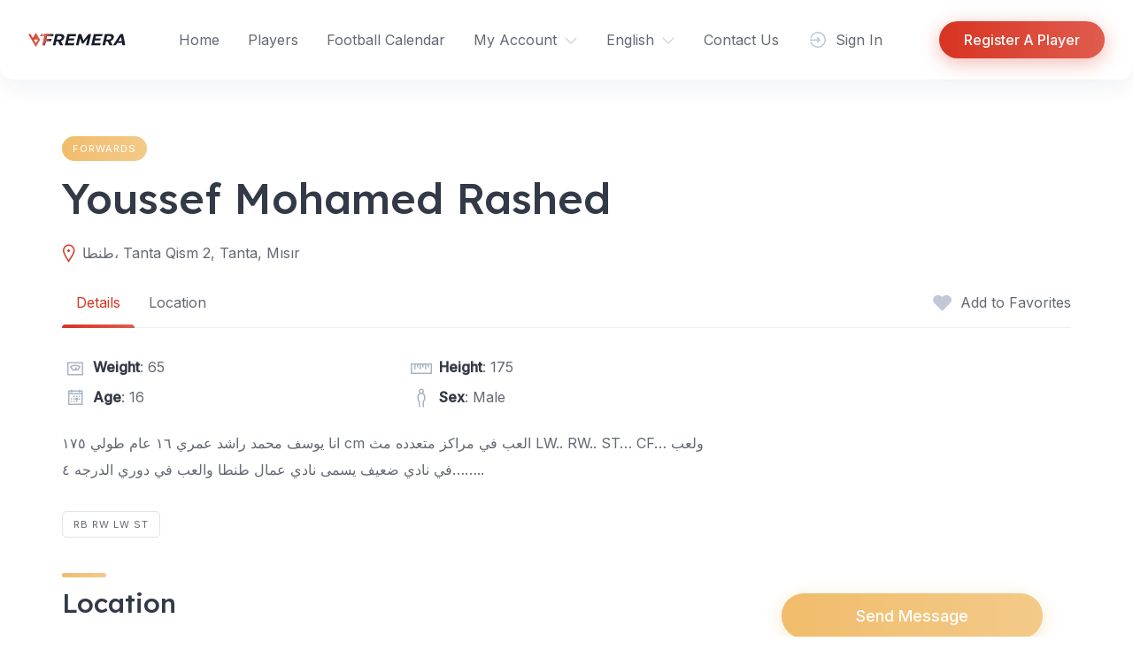

--- FILE ---
content_type: text/html; charset=UTF-8
request_url: https://www.fremera.com/listing/youssef-mohamed-rashed/
body_size: 14652
content:
<!DOCTYPE html>
<html lang="en-GB">
	<head>
		<meta charset="UTF-8">
		<meta name="viewport" content="width=device-width, initial-scale=1">
		<title>Youssef Mohamed Rashed &#8211; Fremera</title>
<meta name='robots' content='max-image-preview:large' />
<link rel='dns-prefetch' href='//maps.googleapis.com' />
<link rel='dns-prefetch' href='//fonts.googleapis.com' />
<link rel="alternate" type="application/rss+xml" title="Fremera &raquo; Feed" href="https://www.fremera.com/feed/" />
<link rel="alternate" type="application/rss+xml" title="Fremera &raquo; Comments Feed" href="https://www.fremera.com/comments/feed/" />
<link rel="alternate" title="oEmbed (JSON)" type="application/json+oembed" href="https://www.fremera.com/wp-json/oembed/1.0/embed?url=https%3A%2F%2Fwww.fremera.com%2Flisting%2Fyoussef-mohamed-rashed%2F" />
<link rel="alternate" title="oEmbed (XML)" type="text/xml+oembed" href="https://www.fremera.com/wp-json/oembed/1.0/embed?url=https%3A%2F%2Fwww.fremera.com%2Flisting%2Fyoussef-mohamed-rashed%2F&#038;format=xml" />
<style id='wp-img-auto-sizes-contain-inline-css'>
img:is([sizes=auto i],[sizes^="auto," i]){contain-intrinsic-size:3000px 1500px}
/*# sourceURL=wp-img-auto-sizes-contain-inline-css */
</style>
<link rel='stylesheet' id='google-fonts-css' href='https://fonts.googleapis.com/css?family=Lexend%3A500%7CInter%3A400%2C500&#038;display=swap' media='all' />
<link rel='stylesheet' id='sbi_styles-css' href='https://usercontent.one/wp/www.fremera.com/wp-content/plugins/instagram-feed/css/sbi-styles.min.css?ver=6.6.1' media='all' />
<link rel='stylesheet' id='fontawesome-css' href='https://usercontent.one/wp/www.fremera.com/wp-content/themes/rentalhive/assets/css/fontawesome.min.css?ver=1.0.2' media='all' />
<link rel='stylesheet' id='fancybox-css' href='https://usercontent.one/wp/www.fremera.com/wp-content/plugins/hivepress/node_modules/@fancyapps/fancybox/dist/jquery.fancybox.min.css?ver=1.7.9' media='all' />
<link rel='stylesheet' id='slick-css' href='https://usercontent.one/wp/www.fremera.com/wp-content/plugins/hivepress/node_modules/slick-carousel/slick/slick.css?ver=1.7.9' media='all' />
<link rel='stylesheet' id='flatpickr-css' href='https://usercontent.one/wp/www.fremera.com/wp-content/plugins/hivepress/node_modules/flatpickr/dist/flatpickr.min.css?ver=1.7.9' media='all' />
<link rel='stylesheet' id='select2-css' href='https://usercontent.one/wp/www.fremera.com/wp-content/plugins/hivepress/node_modules/select2/dist/css/select2.min.css?ver=1.7.9' media='all' />
<link rel='stylesheet' id='intl-tel-input-css' href='https://usercontent.one/wp/www.fremera.com/wp-content/plugins/hivepress/node_modules/intl-tel-input/build/css/intlTelInput.min.css?ver=1.7.9' media='all' />
<link rel='stylesheet' id='jquery-ui-css' href='https://usercontent.one/wp/www.fremera.com/wp-content/plugins/hivepress/assets/css/jquery-ui.min.css?ver=1.7.9' media='all' />
<link rel='stylesheet' id='hivepress-grid-css' href='https://usercontent.one/wp/www.fremera.com/wp-content/plugins/hivepress/assets/css/grid.min.css?ver=1.7.9' media='all' />
<link rel='stylesheet' id='hivepress-core-common-css' href='https://usercontent.one/wp/www.fremera.com/wp-content/plugins/hivepress/assets/css/common.min.css?ver=1.7.9' media='all' />
<link rel='stylesheet' id='hivepress-core-frontend-css' href='https://usercontent.one/wp/www.fremera.com/wp-content/plugins/hivepress/assets/css/frontend.min.css?ver=1.7.9' media='all' />
<link rel='stylesheet' id='hivepress-blocks-frontend-css' href='https://usercontent.one/wp/www.fremera.com/wp-content/plugins/hivepress-blocks/assets/css/frontend.min.css?ver=1.0.0' media='all' />
<link rel='stylesheet' id='hivepress-geolocation-frontend-css' href='https://usercontent.one/wp/www.fremera.com/wp-content/plugins/hivepress-geolocation/assets/css/frontend.min.css?ver=1.3.7' media='all' />
<link rel='stylesheet' id='hivepress-messages-frontend-css' href='https://usercontent.one/wp/www.fremera.com/wp-content/plugins/hivepress-messages/assets/css/frontend.min.css?ver=1.3.0' media='all' />
<link rel='stylesheet' id='hivepress-paid-listings-frontend-css' href='https://usercontent.one/wp/www.fremera.com/wp-content/plugins/hivepress-paid-listings/assets/css/frontend.min.css?ver=1.1.9' media='all' />
<link rel='stylesheet' id='hivepress-reviews-frontend-css' href='https://usercontent.one/wp/www.fremera.com/wp-content/plugins/hivepress-reviews/assets/css/frontend.min.css?ver=1.3.0' media='all' />
<style id='wp-emoji-styles-inline-css'>

	img.wp-smiley, img.emoji {
		display: inline !important;
		border: none !important;
		box-shadow: none !important;
		height: 1em !important;
		width: 1em !important;
		margin: 0 0.07em !important;
		vertical-align: -0.1em !important;
		background: none !important;
		padding: 0 !important;
	}
/*# sourceURL=wp-emoji-styles-inline-css */
</style>
<style id='wp-block-library-inline-css'>
:root{--wp-block-synced-color:#7a00df;--wp-block-synced-color--rgb:122,0,223;--wp-bound-block-color:var(--wp-block-synced-color);--wp-editor-canvas-background:#ddd;--wp-admin-theme-color:#007cba;--wp-admin-theme-color--rgb:0,124,186;--wp-admin-theme-color-darker-10:#006ba1;--wp-admin-theme-color-darker-10--rgb:0,107,160.5;--wp-admin-theme-color-darker-20:#005a87;--wp-admin-theme-color-darker-20--rgb:0,90,135;--wp-admin-border-width-focus:2px}@media (min-resolution:192dpi){:root{--wp-admin-border-width-focus:1.5px}}.wp-element-button{cursor:pointer}:root .has-very-light-gray-background-color{background-color:#eee}:root .has-very-dark-gray-background-color{background-color:#313131}:root .has-very-light-gray-color{color:#eee}:root .has-very-dark-gray-color{color:#313131}:root .has-vivid-green-cyan-to-vivid-cyan-blue-gradient-background{background:linear-gradient(135deg,#00d084,#0693e3)}:root .has-purple-crush-gradient-background{background:linear-gradient(135deg,#34e2e4,#4721fb 50%,#ab1dfe)}:root .has-hazy-dawn-gradient-background{background:linear-gradient(135deg,#faaca8,#dad0ec)}:root .has-subdued-olive-gradient-background{background:linear-gradient(135deg,#fafae1,#67a671)}:root .has-atomic-cream-gradient-background{background:linear-gradient(135deg,#fdd79a,#004a59)}:root .has-nightshade-gradient-background{background:linear-gradient(135deg,#330968,#31cdcf)}:root .has-midnight-gradient-background{background:linear-gradient(135deg,#020381,#2874fc)}:root{--wp--preset--font-size--normal:16px;--wp--preset--font-size--huge:42px}.has-regular-font-size{font-size:1em}.has-larger-font-size{font-size:2.625em}.has-normal-font-size{font-size:var(--wp--preset--font-size--normal)}.has-huge-font-size{font-size:var(--wp--preset--font-size--huge)}.has-text-align-center{text-align:center}.has-text-align-left{text-align:left}.has-text-align-right{text-align:right}.has-fit-text{white-space:nowrap!important}#end-resizable-editor-section{display:none}.aligncenter{clear:both}.items-justified-left{justify-content:flex-start}.items-justified-center{justify-content:center}.items-justified-right{justify-content:flex-end}.items-justified-space-between{justify-content:space-between}.screen-reader-text{border:0;clip-path:inset(50%);height:1px;margin:-1px;overflow:hidden;padding:0;position:absolute;width:1px;word-wrap:normal!important}.screen-reader-text:focus{background-color:#ddd;clip-path:none;color:#444;display:block;font-size:1em;height:auto;left:5px;line-height:normal;padding:15px 23px 14px;text-decoration:none;top:5px;width:auto;z-index:100000}html :where(.has-border-color){border-style:solid}html :where([style*=border-top-color]){border-top-style:solid}html :where([style*=border-right-color]){border-right-style:solid}html :where([style*=border-bottom-color]){border-bottom-style:solid}html :where([style*=border-left-color]){border-left-style:solid}html :where([style*=border-width]){border-style:solid}html :where([style*=border-top-width]){border-top-style:solid}html :where([style*=border-right-width]){border-right-style:solid}html :where([style*=border-bottom-width]){border-bottom-style:solid}html :where([style*=border-left-width]){border-left-style:solid}html :where(img[class*=wp-image-]){height:auto;max-width:100%}:where(figure){margin:0 0 1em}html :where(.is-position-sticky){--wp-admin--admin-bar--position-offset:var(--wp-admin--admin-bar--height,0px)}@media screen and (max-width:600px){html :where(.is-position-sticky){--wp-admin--admin-bar--position-offset:0px}}
/*# sourceURL=/wp-includes/css/dist/block-library/common.min.css */
</style>
<style id='classic-theme-styles-inline-css'>
/*! This file is auto-generated */
.wp-block-button__link{color:#fff;background-color:#32373c;border-radius:9999px;box-shadow:none;text-decoration:none;padding:calc(.667em + 2px) calc(1.333em + 2px);font-size:1.125em}.wp-block-file__button{background:#32373c;color:#fff;text-decoration:none}
/*# sourceURL=/wp-includes/css/classic-themes.min.css */
</style>
<link rel='stylesheet' id='contact-form-7-css' href='https://usercontent.one/wp/www.fremera.com/wp-content/plugins/contact-form-7/includes/css/styles.css?ver=6.0.1' media='all' />
<link rel='stylesheet' id='trp-floater-language-switcher-style-css' href='https://usercontent.one/wp/www.fremera.com/wp-content/plugins/translatepress-multilingual/assets/css/trp-floater-language-switcher.css?ver=2.9.0' media='all' />
<link rel='stylesheet' id='trp-language-switcher-style-css' href='https://usercontent.one/wp/www.fremera.com/wp-content/plugins/translatepress-multilingual/assets/css/trp-language-switcher.css?ver=2.9.0' media='all' />
<link rel='stylesheet' id='minireset-css' href='https://usercontent.one/wp/www.fremera.com/wp-content/themes/rentalhive/vendor/hivepress/hivetheme/assets/css/minireset.min.css?ver=1.0.2' media='all' />
<link rel='stylesheet' id='flexboxgrid-css' href='https://usercontent.one/wp/www.fremera.com/wp-content/themes/rentalhive/vendor/hivepress/hivetheme/assets/css/flexboxgrid.min.css?ver=1.0.2' media='all' />
<link rel='stylesheet' id='hivetheme-core-frontend-css' href='https://usercontent.one/wp/www.fremera.com/wp-content/themes/rentalhive/vendor/hivepress/hivetheme/assets/css/frontend.min.css?ver=1.0.2' media='all' />
<link rel='stylesheet' id='hivetheme-parent-frontend-css' href='https://usercontent.one/wp/www.fremera.com/wp-content/themes/rentalhive/style.css?ver=1.0.2' media='all' />
<style id='hivetheme-parent-frontend-inline-css'>
h1,h2,h3,h4,h5,h6,fieldset legend,.header-logo__name,.comment__author,.hp-review__author,.hp-message--view-block hp-message__sender,.woocommerce ul.product_list_widget li .product-title,.editor-post-title__block,.editor-post-title__input{font-family:Lexend, sans-serif;font-weight:500;}body{font-family:Inter, sans-serif;}.header-navbar__menu ul li.active > a,.header-navbar__menu ul li.current-menu-item > a,.header-navbar__menu ul li a:hover,.footer-navbar__menu ul li a:hover,.hp-menu--tabbed .hp-menu__item a:hover,.hp-menu--tabbed .hp-menu__item--current a,.widget_archive li a:hover,.widget_categories li a:hover,.widget_categories li.current-cat > a,.widget_categories li.current-cat::before,.widget_product_categories li a:hover,.widget_product_categories li.current-cat > a,.widget_product_categories li.current-cat::before,.widget_meta li a:hover,.widget_nav_menu li a:hover,.widget_nav_menu li.current-menu-item > a,.widget_nav_menu li.current-menu-item::before,.woocommerce-MyAccount-navigation li a:hover,.woocommerce-MyAccount-navigation li.current-menu-item > a,.woocommerce-MyAccount-navigation li.current-menu-item::before,.widget_pages li a:hover,.widget_recent_entries li a:hover,.wp-block-archives li a:hover,.wp-block-categories li a:hover,.wp-block-latest-posts li a:hover,.wp-block-rss li a:hover,.widget_archive li:hover > a,.widget_categories li:hover > a,.widget_product_categories li:hover > a,.widget_meta li:hover > a,.widget_nav_menu li:hover > a,.woocommerce-MyAccount-navigation li:hover > a,.widget_pages li:hover > a,.widget_recent_entries li:hover > a,.wp-block-archives li:hover > a,.wp-block-categories li:hover > a,.wp-block-latest-posts li:hover > a,.wp-block-rss li:hover > a,.widget_archive li:hover::before,.widget_categories li:hover::before,.widget_product_categories li:hover::before,.widget_meta li:hover::before,.widget_nav_menu li:hover::before,.woocommerce-MyAccount-navigation li:hover::before,.widget_pages li:hover::before,.widget_recent_entries li:hover::before,.wp-block-archives li:hover::before,.wp-block-categories li:hover::before,.wp-block-latest-posts li:hover::before,.wp-block-rss li:hover::before,.post-navbar__link:hover i,.pagination > a:hover,.pagination .nav-links > a:hover,.post__details a:hover,.tagcloud a:hover,.wp-block-tag-cloud a:hover,.comment__details a:hover,.comment-respond .comment-reply-title a:hover,.hp-link:hover,.hp-link:hover i,.pac-item:hover .pac-item-query,.woocommerce nav.woocommerce-pagination ul li a:hover,.woocommerce nav.woocommerce-pagination ul li a:focus{color:#d83422;}.button--primary,button[type="submit"],input[type=submit],.header-navbar__menu > ul > li.current-menu-item::before,.header-navbar__burger > ul > li.current-menu-item::before,.hp-menu--tabbed .hp-menu__item--current::before,.woocommerce #respond input#submit.alt,.woocommerce button[type=submit],.woocommerce input[type=submit],.woocommerce button[type=submit]:hover,.woocommerce input[type=submit]:hover,.woocommerce a.button.alt,.woocommerce button.button.alt,.woocommerce input.button.alt,.woocommerce #respond input#submit.alt:hover,.woocommerce a.button.alt:hover,.woocommerce button.button.alt:hover,.woocommerce input.button.alt:hover{background-color:#d83422;}blockquote,.wp-block-quote,.comment.bypostauthor .comment__image img{border-color:#d83422;}.hp-listing__location i{color:#f1bd6c;}.button--secondary,.wp-block-file .wp-block-file__button,.hp-field--number-range .ui-slider-range,.hp-field input[type=checkbox]:checked + span::before,.hp-field input[type=radio]:checked + span::after,.woocommerce a.button--secondary,.woocommerce button.button--secondary,.woocommerce input.button--secondary,.woocommerce a.button--secondary:hover,.woocommerce button.button--secondary:hover,.woocommerce input.button--secondary:hover,.woocommerce span.onsale,.woocommerce .widget_price_filter .price_slider_wrapper .ui-slider-range{background-color:#f1bd6c;}.hp-field input[type=radio]:checked + span::before,.hp-field input[type=checkbox]:checked + span::before{border-color:#f1bd6c;}.hp-feature__icon::after,.wp-block-button.is-style-primary .wp-block-button__link{background-color:#d83422;}.tagcloud a:hover,.wp-block-tag-cloud a:hover{border-color:#d83422;}.content-slider .slick-arrow:hover,.pagination > span:not(.dots),.pagination .nav-links > span:not(.dots),.pagination ul li span.current:not(.dots),.hp-listing--view-block .hp-listing__location i,.hp-listing--view-page .hp-listing__location i,.hp-listing--view-block .hp-listing__attributes--primary .hp-listing__attribute,.hp-listing--view-page .hp-listing__attributes--primary .hp-listing__attribute,.hp-vendor--view-block .hp-vendor__attributes--primary .hp-vendor__attribute,.hp-vendor--view-page .hp-vendor__attributes--primary .hp-vendor__attribute,.hp-offer__attributes--primary .hp-offer__attribute,.hp-feature__icon,.woocommerce nav.woocommerce-pagination > span:not(.dots),.woocommerce nav.woocommerce-pagination .nav-links > span:not(.dots),.woocommerce nav.woocommerce-pagination ul li span.current:not(.dots){color:#d83422;}.header-hero,.content-title::before,.post--archive .post__categories a,.wp-block-button.is-style-secondary .wp-block-button__link,.hp-page__title::before,.hp-section__title::before,.hp-listing--view-page .hp-listing__categories a{background-color:#f1bd6c;}.content-section{background-color:#faf9f5;}
.header-hero { background-image: url(https://usercontent.one/wp/www.fremera.com/wp-content/uploads/2022/09/cropped-soccer-players-action-professional-stadium-scaled-1.jpg) }.header-hero { color: #ffffff }
/*# sourceURL=hivetheme-parent-frontend-inline-css */
</style>
<!--n2css--><!--n2js--><script src="https://www.fremera.com/wp-includes/js/jquery/jquery.min.js?ver=3.7.1" id="jquery-core-js"></script>
<script src="https://www.fremera.com/wp-includes/js/jquery/jquery-migrate.min.js?ver=3.4.1" id="jquery-migrate-js"></script>
<script src="https://www.fremera.com/wp-includes/js/dist/hooks.min.js?ver=dd5603f07f9220ed27f1" id="wp-hooks-js"></script>
<script id="say-what-js-js-extra">
var say_what_data = {"replacements":{"hp-menu--site-header|list a property|":"Register A Player"}};
//# sourceURL=say-what-js-js-extra
</script>
<script src="https://usercontent.one/wp/www.fremera.com/wp-content/plugins/say-what/assets/build/frontend.js?ver=fd31684c45e4d85aeb4e" id="say-what-js-js"></script>
<link rel="https://api.w.org/" href="https://www.fremera.com/wp-json/" /><link rel="EditURI" type="application/rsd+xml" title="RSD" href="https://www.fremera.com/xmlrpc.php?rsd" />
<meta name="generator" content="WordPress 6.9" />
<link rel="canonical" href="https://www.fremera.com/listing/youssef-mohamed-rashed/" />
<link rel='shortlink' href='https://www.fremera.com/?p=6844' />
<style>[class*=" icon-oc-"],[class^=icon-oc-]{speak:none;font-style:normal;font-weight:400;font-variant:normal;text-transform:none;line-height:1;-webkit-font-smoothing:antialiased;-moz-osx-font-smoothing:grayscale}.icon-oc-one-com-white-32px-fill:before{content:"901"}.icon-oc-one-com:before{content:"900"}#one-com-icon,.toplevel_page_onecom-wp .wp-menu-image{speak:none;display:flex;align-items:center;justify-content:center;text-transform:none;line-height:1;-webkit-font-smoothing:antialiased;-moz-osx-font-smoothing:grayscale}.onecom-wp-admin-bar-item>a,.toplevel_page_onecom-wp>.wp-menu-name{font-size:16px;font-weight:400;line-height:1}.toplevel_page_onecom-wp>.wp-menu-name img{width:69px;height:9px;}.wp-submenu-wrap.wp-submenu>.wp-submenu-head>img{width:88px;height:auto}.onecom-wp-admin-bar-item>a img{height:7px!important}.onecom-wp-admin-bar-item>a img,.toplevel_page_onecom-wp>.wp-menu-name img{opacity:.8}.onecom-wp-admin-bar-item.hover>a img,.toplevel_page_onecom-wp.wp-has-current-submenu>.wp-menu-name img,li.opensub>a.toplevel_page_onecom-wp>.wp-menu-name img{opacity:1}#one-com-icon:before,.onecom-wp-admin-bar-item>a:before,.toplevel_page_onecom-wp>.wp-menu-image:before{content:'';position:static!important;background-color:rgba(240,245,250,.4);border-radius:102px;width:18px;height:18px;padding:0!important}.onecom-wp-admin-bar-item>a:before{width:14px;height:14px}.onecom-wp-admin-bar-item.hover>a:before,.toplevel_page_onecom-wp.opensub>a>.wp-menu-image:before,.toplevel_page_onecom-wp.wp-has-current-submenu>.wp-menu-image:before{background-color:#76b82a}.onecom-wp-admin-bar-item>a{display:inline-flex!important;align-items:center;justify-content:center}#one-com-logo-wrapper{font-size:4em}#one-com-icon{vertical-align:middle}.imagify-welcome{display:none !important;}</style><link rel="alternate" hreflang="en-GB" href="https://www.fremera.com/listing/youssef-mohamed-rashed/"/>
<link rel="alternate" hreflang="tr" href="https://www.fremera.com/tr/listing/youssef-mohamed-rashed/"/>
<link rel="alternate" hreflang="nb-NO" href="https://www.fremera.com/nb/listing/youssef-mohamed-rashed/"/>
<link rel="alternate" hreflang="pt-BR" href="https://www.fremera.com/pt/listing/youssef-mohamed-rashed/"/>
<link rel="alternate" hreflang="en" href="https://www.fremera.com/listing/youssef-mohamed-rashed/"/>
<link rel="alternate" hreflang="nb" href="https://www.fremera.com/nb/listing/youssef-mohamed-rashed/"/>
<link rel="alternate" hreflang="pt" href="https://www.fremera.com/pt/listing/youssef-mohamed-rashed/"/>
<script async src="https://pagead2.googlesyndication.com/pagead/js/adsbygoogle.js?client=ca-pub-3715599755288182"
     crossorigin="anonymous"></script><link rel="icon" href="https://usercontent.one/wp/www.fremera.com/wp-content/uploads/2022/08/icon-1.svg" sizes="32x32" />
<link rel="icon" href="https://usercontent.one/wp/www.fremera.com/wp-content/uploads/2022/08/icon-1.svg" sizes="192x192" />
<link rel="apple-touch-icon" href="https://usercontent.one/wp/www.fremera.com/wp-content/uploads/2022/08/icon-1.svg" />
<meta name="msapplication-TileImage" content="https://usercontent.one/wp/www.fremera.com/wp-content/uploads/2022/08/icon-1.svg" />
		<style id="wp-custom-css">
			.hp-form--primary {border: 2px solid #cf2e2e;
visibility: hidden}

.header-logo img {
    display: block;
    width: 80%;}


.hp-vendor--view-block {visibility: hidden} 

.hp-vendor--view-block {visibility: hidden} 

.hp-field.hp-field--date-range, .hp-form--narrow.hp-widget.widget.widget--sidebar.hp-form.hp-form--booking-make {visibility:hidden} hide the vendor and booking with dates

. hp-listing__action.hp-listing__action--favorite.hp-link {margin-bottom: -600px}
. hp-listing__action.hp-listing__action--favorite.hp-link {margin-bottom: -1750px}
. hp-listing__action.hp-listing__action--favorite.hp-link {margin-right: 100px}



.hp-listing--view-page .hp-listing__actions--primary button.hp-listing__action {}
.hp-form__fields {box-shadow: red}
input[type='color'], input[type='date'], input[type='datetime'], input[type='datetime-local'], input[type='email'], input[type='month'],
inpit[type='number'],
input[type='password'], input[type='range'], input[type='min'], input[type='max'],
input[type='value'],
input[type='step'], input[type='search'], input[type='tel'], input[type='text'], input[type='time'], input[type='url'], select 
{border: 1px solid #e6b86d}

.select2-container {border: 2px solid #e6b86d}

.hp-field--attachment-upload input[type=file] :required

.hp-listing__topbar.hp-widget.widget.widget--sidebar {visibility: hidden}

.hp-listing__topbar.hp-widget.widget.widget--sidebar {visibility: hidden}

.hp-listing__actions.hp-listing__actions--primary.hp-widget.widget {margin-top: -300px}

.hp-listing--view-block .hp-listing__location a,
.hp-listing--view-page .hp-listing__location a {
  pointer-events: none;
}

.hp-menu__item.hp-menu__item--listing-calendar {visibility:hidden}

.hp-field.hp-field--checkbox{border: 1px solid #e6b86d}
.hp-field.hp-field--checkbox{border: 1px solid #e6b86d}

.hp-field__label hp-form__label{visibility: hidden}

.site-sidebar .widget:not(:last-child) {
    margin-bottom: 33rem;
		</style>
				<script async src="https://pagead2.googlesyndication.com/pagead/js/adsbygoogle.js?client=ca-pub-3715599755288182"
     crossorigin="anonymous"></script>
	</head>
	<body class="wp-singular hp_listing-template-default single single-hp_listing postid-6844 wp-custom-logo wp-embed-responsive wp-theme-rentalhive hp-theme--rentalhive hp-template hp-template--page-sidebar-left hp-template--page-sidebar-right hp-template--listing-view-page translatepress-en_GB">
		<div class="site-loader" data-component="loader">
	<svg width="38" height="38" viewBox="0 0 38 38" xmlns="http://www.w3.org/2000/svg">
		<defs>
			<linearGradient x1="8.042%" y1="0%" x2="65.682%" y2="23.865%" id="gradient">
				<stop stop-color="#d83422" stop-opacity="0" offset="0%"/>
				<stop stop-color="#d83422" stop-opacity=".631" offset="63.146%"/>
				<stop stop-color="#d83422" offset="100%"/>
			</linearGradient>
		</defs>
		<g fill="none" fill-rule="evenodd">
			<g transform="translate(1 1)">
				<path d="M36 18c0-9.94-8.06-18-18-18" stroke="url(#gradient)" stroke-width="3"></path>
				<circle fill="#fff" cx="36" cy="18" r="1"></circle>
			</g>
		</g>
	</svg>
</div>
<a href="#content" class="skip-link screen-reader-text">Skip to content</a>		<div class="site-container">
			<header class="site-header">
				<div class="header-navbar">
					<div class="header-navbar__start">
						<div class="header-logo">
							<a href="https://www.fremera.com/" class="custom-logo-link" rel="home"><img width="1" height="1" src="https://usercontent.one/wp/www.fremera.com/wp-content/uploads/2022/08/fremera-gradiant-01.svg" class="custom-logo" alt="Fremera" decoding="async" /></a>						</div>
					</div>
					<div class="header-navbar__middle">
						<nav class="header-navbar__menu" data-component="menu">
							<ul id="menu-header" class="menu"><li class="menu-item menu-item--first menu-item--user-login">	<a href="#user_login_modal" class="hp-menu__item hp-menu__item--user-login hp-link">
		<i class="hp-icon fas fa-sign-in-alt"></i>
		<span>Sign In</span>
	</a>
	</li><li id="menu-item-17" class="menu-item menu-item-type-post_type menu-item-object-page menu-item-home menu-item-17"><a href="https://www.fremera.com/">Home</a></li>
<li id="menu-item-19" class="menu-item menu-item-type-post_type menu-item-object-page menu-item-19"><a href="https://www.fremera.com/properties/">Players</a></li>
<li id="menu-item-667" class="menu-item menu-item-type-post_type menu-item-object-page menu-item-667"><a href="https://www.fremera.com/calendar/">Football Calendar</a></li>
<li id="menu-item-36" class="menu-item menu-item-type-custom menu-item-object-custom menu-item-has-children menu-item-36"><a href="https://www.fremera.com/account/listings/">My Account</a>
<ul class="sub-menu">
	<li id="menu-item-10539" class="menu-item menu-item-type-post_type menu-item-object-page menu-item-10539"><a href="https://www.fremera.com/https-www-fremera-com-submit-listing-details-submit-your-video/">Submit Your Video</a></li>
	<li id="menu-item-706" class="menu-item menu-item-type-custom menu-item-object-custom menu-item-706"><a href="https://www.fremera.com/account/messages/">Messages</a></li>
	<li id="menu-item-603" class="menu-item menu-item-type-custom menu-item-object-custom menu-item-603"><a href="https://www.fremera.com/account/favorites/">Favorites</a></li>
</ul>
</li>
<li id="menu-item-445" class="trp-language-switcher-container menu-item menu-item-type-post_type menu-item-object-language_switcher menu-item-has-children current-language-menu-item menu-item-445"><a href="https://www.fremera.com/listing/youssef-mohamed-rashed/"><span data-no-translation><span class="trp-ls-language-name">English</span></span></a>
<ul class="sub-menu">
	<li id="menu-item-487" class="trp-language-switcher-container menu-item menu-item-type-post_type menu-item-object-language_switcher menu-item-487"><a href="https://www.fremera.com/tr/listing/youssef-mohamed-rashed/"><span data-no-translation><span class="trp-ls-language-name">Arabic</span></span></a></li>
	<li id="menu-item-453" class="trp-language-switcher-container menu-item menu-item-type-post_type menu-item-object-language_switcher menu-item-453"><a href="https://www.fremera.com/nb/listing/youssef-mohamed-rashed/"><span data-no-translation><span class="trp-ls-language-name">Norwegian</span></span></a></li>
	<li id="menu-item-6093" class="trp-language-switcher-container menu-item menu-item-type-post_type menu-item-object-language_switcher menu-item-6093"><a href="https://www.fremera.com/pt/listing/youssef-mohamed-rashed/"><span data-no-translation><span class="trp-ls-language-name">Portuguese</span></span></a></li>
</ul>
</li>
<li id="menu-item-787" class="menu-item menu-item-type-post_type menu-item-object-page menu-item-787"><a href="https://www.fremera.com/contact-us/">Contact Us</a></li><li class="menu-item menu-item--last menu-item--user-login">	<a href="#user_login_modal" class="hp-menu__item hp-menu__item--user-login hp-link">
		<i class="hp-icon fas fa-sign-in-alt"></i>
		<span>Sign In</span>
	</a>
	</li>
</ul>						</nav>
					</div>
					<div class="header-navbar__end">
						<div class="header-navbar__burger" data-component="burger">
							<a href="#"><i class="fas fa-bars"></i></a>
							<ul id="menu-header-1" class="menu"><li class="menu-item menu-item--first menu-item--user-login">	<a href="#user_login_modal" class="hp-menu__item hp-menu__item--user-login hp-link">
		<i class="hp-icon fas fa-sign-in-alt"></i>
		<span>Sign In</span>
	</a>
	</li><li class="menu-item menu-item-type-post_type menu-item-object-page menu-item-home menu-item-17"><a href="https://www.fremera.com/">Home</a></li>
<li class="menu-item menu-item-type-post_type menu-item-object-page menu-item-19"><a href="https://www.fremera.com/properties/">Players</a></li>
<li class="menu-item menu-item-type-post_type menu-item-object-page menu-item-667"><a href="https://www.fremera.com/calendar/">Football Calendar</a></li>
<li class="menu-item menu-item-type-custom menu-item-object-custom menu-item-has-children menu-item-36"><a href="https://www.fremera.com/account/listings/">My Account</a>
<ul class="sub-menu">
	<li class="menu-item menu-item-type-post_type menu-item-object-page menu-item-10539"><a href="https://www.fremera.com/https-www-fremera-com-submit-listing-details-submit-your-video/">Submit Your Video</a></li>
	<li class="menu-item menu-item-type-custom menu-item-object-custom menu-item-706"><a href="https://www.fremera.com/account/messages/">Messages</a></li>
	<li class="menu-item menu-item-type-custom menu-item-object-custom menu-item-603"><a href="https://www.fremera.com/account/favorites/">Favorites</a></li>
</ul>
</li>
<li class="trp-language-switcher-container menu-item menu-item-type-post_type menu-item-object-language_switcher menu-item-has-children current-language-menu-item menu-item-445"><a href="https://www.fremera.com/listing/youssef-mohamed-rashed/"><span data-no-translation><span class="trp-ls-language-name">English</span></span></a>
<ul class="sub-menu">
	<li class="trp-language-switcher-container menu-item menu-item-type-post_type menu-item-object-language_switcher menu-item-487"><a href="https://www.fremera.com/tr/listing/youssef-mohamed-rashed/"><span data-no-translation><span class="trp-ls-language-name">Arabic</span></span></a></li>
	<li class="trp-language-switcher-container menu-item menu-item-type-post_type menu-item-object-language_switcher menu-item-453"><a href="https://www.fremera.com/nb/listing/youssef-mohamed-rashed/"><span data-no-translation><span class="trp-ls-language-name">Norwegian</span></span></a></li>
	<li class="trp-language-switcher-container menu-item menu-item-type-post_type menu-item-object-language_switcher menu-item-6093"><a href="https://www.fremera.com/pt/listing/youssef-mohamed-rashed/"><span data-no-translation><span class="trp-ls-language-name">Portuguese</span></span></a></li>
</ul>
</li>
<li class="menu-item menu-item-type-post_type menu-item-object-page menu-item-787"><a href="https://www.fremera.com/contact-us/">Contact Us</a></li><li class="menu-item menu-item--last menu-item--user-login">	<a href="#user_login_modal" class="hp-menu__item hp-menu__item--user-login hp-link">
		<i class="hp-icon fas fa-sign-in-alt"></i>
		<span>Sign In</span>
	</a>
	</li>
</ul>						</div>
													<div class="header-navbar__actions">
								<div class="hp-menu hp-menu--site-header hp-menu--main">	<button type="button" class="hp-menu__item hp-menu__item--listing-submit button button--primary" data-component="link" data-url="https://www.fremera.com/submit-listing/"><i class="hp-icon fas fa-plus"></i><span>Register A Player</span></button>
	</div>							</div>
											</div>
				</div>
							</header>
			<div class="site-content" id="content">
				<div class="container">
<div class="content-area"><div class="hp-page site-main"><header class="hp-page__header hp-listing hp-listing--view-page">	<div class="hp-listing__categories hp-listing__category">
					<a href="https://www.fremera.com/listing-category/forwards/">Forwards</a>
			</div>
	<h1 class="hp-listing__title"><span>Youssef Mohamed Rashed</span>
</h1><div class="hp-listing__details hp-listing__details--primary">	<div class="hp-listing__location">
		<i class="hp-icon fas fa-map-marker-alt"></i>
					<a href="https://www.google.com/maps/search/?api=1&#038;query=30.786509,31.000376" target="_blank">طنطا، Tanta Qism 2, Tanta, Mısır</a>
			</div>
	<time class="hp-listing__created-date hp-listing__date hp-meta" datetime="2023-02-16 10:28:16">
	Added on February 16, 2023</time>
</div><div class="hp-page__topbar hp-page__topbar--separate"><nav class="hp-menu--tabbed hp-menu hp-menu--listing-manage"><ul ><li class="menu-item hp-menu__item hp-menu__item--listing-view hp-menu__item--current current-menu-item"><a href="https://www.fremera.com/listing/youssef-mohamed-rashed/"><span>Details</span></a></li><li class="menu-item hp-menu__item hp-menu__item--listing-location"><a href="https://www.fremera.com/listing/youssef-mohamed-rashed/#location"><span>Location</span></a></li></ul></nav><div class="hp-listing__actions hp-listing__actions--secondary"><a class="hp-listing__action hp-listing__action--favorite hp-link" href="#user_login_modal"><i class="hp-icon fas fa-heart"></i><span>Add to Favorites</span></a></div></div></header><div class="hp-row hp-listing hp-listing--view-page"><div class="hp-page__content hp-col-sm-8 hp-col-xs-12"><div class="hp-block hp-listing__attributes hp-listing__attributes--secondary"><div class="hp-row"><div class="hp-col-lg-6 hp-col-xs-12"><div class="hp-listing__attribute hp-listing__attribute--square-footage"><i class="hp-icon fas fa-fw fa-weight"></i> <strong>Weight</strong>: 65</div></div><div class="hp-col-lg-6 hp-col-xs-12"><div class="hp-listing__attribute hp-listing__attribute--bedrooms"><i class="hp-icon fas fa-fw fa-ruler-horizontal"></i> <strong>Height</strong>: 175</div></div><div class="hp-col-lg-6 hp-col-xs-12"><div class="hp-listing__attribute hp-listing__attribute--bathrooms"><i class="hp-icon fas fa-fw fa-calendar-day"></i> <strong>Age</strong>: 16</div></div><div class="hp-col-lg-6 hp-col-xs-12"><div class="hp-listing__attribute hp-listing__attribute--pets"><i class="hp-icon fas fa-fw fa-male"></i> <strong>Sex</strong>: Male</div></div></div></div>	<div class="hp-listing__description"><p>انا يوسف محمد راشد عمري ١٦ عام طولي ١٧٥ cm العب في مراكز متعدده مث LW.. RW.. ST&#8230; CF&#8230; ولعب في نادي ضعيف يسمى نادي عمال طنطا والعب في دوري الدرجه ٤&#8230;&#8230;..</p>
</div>
		<div class="hp-listing__tags hp-section tagcloud">
					<a href="https://www.fremera.com/listing-tag/rb-rw-lw-st/" class="tag-cloud-link">RB RW LW ST</a>
			</div>
	<div id="location" class="hp-section">	<h2 class="hp-section__title">Location</h2>
	<div data-markers="[{&quot;title&quot;:&quot;Youssef Mohamed Rashed&quot;,&quot;latitude&quot;:30.786508999999998792418409720994532108306884765625,&quot;longitude&quot;:31.000375999999999265810401993803679943084716796875,&quot;content&quot;:&quot;&lt;div class=\&quot;hp-listing hp-listing--map-block\&quot;&gt;&lt;h5 class=\&quot;hp-listing__title\&quot;&gt;&lt;a href=\&quot;https:\/\/www.fremera.com\/listing\/youssef-mohamed-rashed\/\&quot;&gt;Youssef Mohamed Rashed&lt;\/a&gt;\n&lt;\/h5&gt;&lt;\/div&gt;&quot;}]" class="hp-listing__map hp-map" data-height="200" data-max-zoom="18" data-component="map"></div></div></div><aside class="hp-page__sidebar hp-col-sm-4 hp-col-xs-12 site-sidebar" data-component="sticky"><div class="hp-listing__topbar hp-widget widget widget--sidebar"></div><div class="hp-listing__actions hp-listing__actions--primary hp-widget widget"><button type="button" class="hp-listing__action hp-listing__action--message button button--secondary button--large" data-component="link" data-url="#user_login_modal">Send Message</button>
<a href="#user_login_modal" class="hp-listing__action hp-listing__action--review hp-link">
	<i class="hp-icon fas fa-star"></i>
	<span>Write a Review</span>
</a>
	<a href="#user_login_modal" class="hp-listing__action hp-listing__action--report hp-link"><i class="hp-icon fas fa-flag"></i><span>Report Listing</span></a>
	</div><article class="hp-vendor hp-vendor--view-block"><header class="hp-vendor__header"><div class="hp-vendor__image">
	<a href="https://www.fremera.com/host/youssefrashed890/">
					<img src="https://usercontent.one/wp/www.fremera.com/wp-content/plugins/hivepress/assets/images/placeholders/user-square.svg" alt="youssefrashed890" loading="lazy">
			</a>
</div>
</header><div class="hp-vendor__content"><h4 class="hp-vendor__name"><a href="https://www.fremera.com/host/youssefrashed890/">youssefrashed890</a>
</h4><div class="hp-vendor__details hp-vendor__details--primary"><time class="hp-vendor__registered-date hp-vendor__date hp-meta" datetime="2023-02-16 10:28:16">
	Member since February 16, 2023</time>
</div><div class="hp-block hp-vendor__attributes hp-vendor__attributes--secondary"><div class="hp-row"></div></div></div><footer class="hp-vendor__footer"><div class="hp-block hp-vendor__attributes hp-vendor__attributes--primary"><div class="hp-vendor__attribute hp-vendor__attribute--listing-count">1 Listings</div></div><div class="hp-vendor__actions hp-vendor__actions--primary"><a href="#user_login_modal" title="Send Message" class="hp-vendor__action hp-vendor__action--message"><i class="hp-icon fas fa-comment"></i></a>
</div></footer></article></aside></div></div></div>				</div>
			</div>
		</div>
		<footer class="site-footer">
			<div class="container">
									<div class="footer-widgets">
						<div class="row">
							<div class="col-sm col-xs-12"><div id="text-2" class="widget widget--footer widget_text">			<div class="textwidget"><p>&nbsp;</p>
<p><img loading="lazy" decoding="async" class="alignnone wp-image-454" src="https://usercontent.one/wp/www.fremera.com/wp-content/uploads/2022/08/fremera-gradiant-01.svg" alt="" width="193" height="29" /></p>
<p>Become a famous football player with simple steps.</p>
</div>
		</div></div><div class="col-sm col-xs-12"><div id="nav_menu-1" class="widget widget--footer widget_nav_menu"><h5 class="widget__title">Players</h5><div class="menu-players-container"><ul id="menu-players" class="menu"><li id="menu-item-128" class="menu-item menu-item-type-taxonomy menu-item-object-hp_listing_category menu-item-128"><a href="https://www.fremera.com/listing-category/midfielders/">Midfielders</a></li>
<li id="menu-item-129" class="menu-item menu-item-type-taxonomy menu-item-object-hp_listing_category menu-item-129"><a href="https://www.fremera.com/listing-category/defenders/">Defenders</a></li>
<li id="menu-item-130" class="menu-item menu-item-type-taxonomy menu-item-object-hp_listing_category menu-item-130"><a href="https://www.fremera.com/listing-category/goalkeeper/">GoalKeeper</a></li>
<li id="menu-item-501" class="menu-item menu-item-type-taxonomy menu-item-object-hp_listing_category current-hp_listing-ancestor current-menu-parent current-hp_listing-parent menu-item-501"><a href="https://www.fremera.com/listing-category/forwards/">Forwards</a></li>
</ul></div></div></div><div class="col-sm col-xs-12"><div id="categories-2" class="widget widget--footer widget_categories"><h5 class="widget__title">Blog</h5>
			<ul>
				<li class="cat-item-none">No categories</li>			</ul>

			</div></div><div class="col-sm col-xs-12"><div id="nav_menu-2" class="widget widget--footer widget_nav_menu"><h5 class="widget__title">Social</h5><div class="menu-social-container"><ul id="menu-social" class="menu"><li id="menu-item-125" class="menu-item menu-item-type-custom menu-item-object-custom menu-item-125"><a href="https://www.facebook.com/people/FremeraSports/100087713331859/">Facebook</a></li>
<li id="menu-item-775" class="menu-item menu-item-type-custom menu-item-object-custom menu-item-775"><a href="https://www.instagram.com/fremerasports/">Instagram</a></li>
<li id="menu-item-126" class="menu-item menu-item-type-custom menu-item-object-custom menu-item-126"><a href="https://twitter.com/FremeraSports">Twitter</a></li>
<li id="menu-item-127" class="menu-item menu-item-type-custom menu-item-object-custom menu-item-127"><a href="https://www.tiktok.com/@fremerasports">TikTok</a></li>
<li id="menu-item-774" class="menu-item menu-item-type-custom menu-item-object-custom menu-item-774"><a href="https://www.youtube.com/@FremeraSports">YouTube</a></li>
</ul></div></div></div>						</div>
					</div>
								<div class="footer-navbar">
										<div class="footer-navbar__end">
						<nav class="footer-navbar__menu">
							<ul class="menu"><li class="page_item page-item-318"><a href="https://www.fremera.com/blog/">Blog</a></li>
<li class="page_item page-item-781"><a href="https://www.fremera.com/contact-us/">Contact Us</a></li>
<li class="page_item page-item-648"><a href="https://www.fremera.com/calendar/">Football Calendar</a></li>
<li class="page_item page-item-317"><a href="https://www.fremera.com/">Home</a></li>
<li class="page_item page-item-15"><a href="https://www.fremera.com/properties/">Players</a></li>
<li class="page_item page-item-1641"><a href="https://www.fremera.com/register_help/">Please Watch The Following Video To Guarantee Your Selection By The Scouts</a></li>
<li class="page_item page-item-10479"><a href="https://www.fremera.com/https-www-fremera-com-submit-listing-details-submit-your-video/">Submit Your Video</a></li>
<li class="page_item page-item-777"><a href="https://www.fremera.com/terms-of-use/">Terms Of Use.</a></li>
</ul>
						</nav>
					</div>
				</div>
			</div>
		</footer>
		<template id="tp-language" data-tp-language="en_GB"></template><script type="speculationrules">
{"prefetch":[{"source":"document","where":{"and":[{"href_matches":"/*"},{"not":{"href_matches":["/wp-*.php","/wp-admin/*","/wp-content/uploads/*","/wp-content/*","/wp-content/plugins/*","/wp-content/themes/rentalhive/*","/*\\?(.+)"]}},{"not":{"selector_matches":"a[rel~=\"nofollow\"]"}},{"not":{"selector_matches":".no-prefetch, .no-prefetch a"}}]},"eagerness":"conservative"}]}
</script>
<div class="floating-mode-switcher-wrap floating-bottom-right">        <label class="dl-switch">
            <input class="darklooks-mode-changer" type="checkbox">
            <span class="dl-slider"></span>
            <span class="dl-light">Light</span>
            <span class="dl-dark">Dark</span>
        </label>
        </div>
<div id="user_login_modal" class="hp-modal" data-component="modal">	<h3 class="hp-modal__title">Sign In</h3>
	<form class="hp-form--narrow hp-block hp-form hp-form--user-login" data-model="user" action="#" data-action="https://www.fremera.com/wp-json/hivepress/v1/users/login/" method="POST" data-redirect="true" data-component="form"><div class="hp-form__messages" data-component="messages"></div><div class="hp-form__fields"><div class="hp-form__field hp-form__field--text"><label class="hp-field__label hp-form__label"><span>Username or Email</span></label><input type="text" name="username_or_email" value="" autocomplete="username" maxlength="254" required="required" class="hp-field hp-field--text"></div><div class="hp-form__field hp-form__field--password"><label class="hp-field__label hp-form__label"><span>Senha</span></label><input type="password" name="password" autocomplete="current-password" maxlength="64" required="required" class="hp-field hp-field--password"></div></div><div class="hp-form__footer"><button type="submit" class="hp-form__button button-primary alt button hp-field hp-field--submit"><span>Sign In</span></button><div class="hp-form__actions">	<p class="hp-form__action hp-form__action--user-register">Don&#039;t have an account yet? <a href="#user_register_modal">Register</a></p>
	<a href="#user_password_request_modal" class="hp-form__action hp-form__action--user-password-request">Forgot password?</a>
</div></div></form></div><div id="user_register_modal" class="hp-modal" data-component="modal">	<h3 class="hp-modal__title">Register</h3>
	<form class="hp-form--narrow hp-block hp-form hp-form--user-register" data-model="user" action="#" data-action="https://www.fremera.com/wp-json/hivepress/v1/users/" method="POST" data-redirect="true" data-component="form"><div class="hp-form__messages" data-component="messages"></div><div class="hp-form__fields"><div class="hp-form__field hp-form__field--text"><label class="hp-field__label hp-form__label"><span>Nome</span></label><input type="text" name="first_name" value="" maxlength="64" required="required" class="hp-field hp-field--text"></div><div class="hp-form__field hp-form__field--text"><label class="hp-field__label hp-form__label"><span>Sobrenome</span></label><input type="text" name="last_name" value="" maxlength="64" required="required" class="hp-field hp-field--text"></div><div class="hp-form__field hp-form__field--email"><label class="hp-field__label hp-form__label"><span>E-mail</span></label><input type="email" name="email" value="" autocomplete="email" maxlength="254" required="required" class="hp-field hp-field--email"></div><div class="hp-form__field hp-form__field--password"><label class="hp-field__label hp-form__label"><span>Senha</span></label><input type="password" name="password" autocomplete="new-password" minlength="8" maxlength="64" required="required" class="hp-field hp-field--password"></div><div class="hp-form__field hp-form__field--checkbox"><label for="_terms_69728fc2f268d" class="hp-field hp-field--checkbox"><input type="checkbox" name="_terms" id="_terms_69728fc2f268d" value="1"  required="required"><span>I agree to the <a href="https://www.fremera.com/terms-of-use/" target="_blank">terms and conditions</a></span></label></div></div><div class="hp-form__footer"><button type="submit" class="hp-form__button button-primary alt button hp-field hp-field--submit"><span>Register</span></button><div class="hp-form__actions"><p class="hp-form__action hp-form__action--user-login">Already have an account? <a href="#user_login_modal">Sign In</a></p>
</div></div></form></div><div id="user_password_request_modal" class="hp-modal" data-component="modal">	<h3 class="hp-modal__title">Reset Password</h3>
	<form data-message="Password reset email has been sent." action="#" data-action="https://www.fremera.com/wp-json/hivepress/v1/users/request-password/" method="POST" data-component="form" class="hp-form hp-form--user-password-request"><div class="hp-form__header"><p class="hp-form__description">Please enter your username or email address, you will receive a link to create a new password via email.</p><div class="hp-form__messages" data-component="messages"></div></div><div class="hp-form__fields"><div class="hp-form__field hp-form__field--text"><label class="hp-field__label hp-form__label"><span>Username or Email</span></label><input type="text" name="username_or_email" value="" autocomplete="username" maxlength="254" required="required" class="hp-field hp-field--text"></div></div><div class="hp-form__footer"><button type="submit" class="hp-form__button button-primary alt button hp-field hp-field--submit"><span>Send Email</span></button></div></form></div>        <div id="trp-floater-ls" onclick="" data-no-translation class="trp-language-switcher-container trp-floater-ls-names trp-bottom-right trp-color-dark full-names" >
            <div id="trp-floater-ls-current-language" class="">

                <a href="#" class="trp-floater-ls-disabled-language trp-ls-disabled-language" onclick="event.preventDefault()">
					English				</a>

            </div>
            <div id="trp-floater-ls-language-list" class="" >

                <div class="trp-language-wrap trp-language-wrap-bottom">                    <a href="https://www.fremera.com/tr/listing/youssef-mohamed-rashed/"
                         title="Arabic">
          						  Arabic					          </a>
                                    <a href="https://www.fremera.com/nb/listing/youssef-mohamed-rashed/"
                         title="Norwegian">
          						  Norwegian					          </a>
                                    <a href="https://www.fremera.com/pt/listing/youssef-mohamed-rashed/"
                         title="Portuguese">
          						  Portuguese					          </a>
                <a href="#" class="trp-floater-ls-disabled-language trp-ls-disabled-language" onclick="event.preventDefault()">English</a></div>            </div>
        </div>

    <!-- Instagram Feed JS -->
<script type="text/javascript">
var sbiajaxurl = "https://www.fremera.com/wp-admin/admin-ajax.php";
</script>
<style id='global-styles-inline-css'>
:root{--wp--preset--aspect-ratio--square: 1;--wp--preset--aspect-ratio--4-3: 4/3;--wp--preset--aspect-ratio--3-4: 3/4;--wp--preset--aspect-ratio--3-2: 3/2;--wp--preset--aspect-ratio--2-3: 2/3;--wp--preset--aspect-ratio--16-9: 16/9;--wp--preset--aspect-ratio--9-16: 9/16;--wp--preset--color--black: #000000;--wp--preset--color--cyan-bluish-gray: #abb8c3;--wp--preset--color--white: #ffffff;--wp--preset--color--pale-pink: #f78da7;--wp--preset--color--vivid-red: #cf2e2e;--wp--preset--color--luminous-vivid-orange: #ff6900;--wp--preset--color--luminous-vivid-amber: #fcb900;--wp--preset--color--light-green-cyan: #7bdcb5;--wp--preset--color--vivid-green-cyan: #00d084;--wp--preset--color--pale-cyan-blue: #8ed1fc;--wp--preset--color--vivid-cyan-blue: #0693e3;--wp--preset--color--vivid-purple: #9b51e0;--wp--preset--gradient--vivid-cyan-blue-to-vivid-purple: linear-gradient(135deg,rgb(6,147,227) 0%,rgb(155,81,224) 100%);--wp--preset--gradient--light-green-cyan-to-vivid-green-cyan: linear-gradient(135deg,rgb(122,220,180) 0%,rgb(0,208,130) 100%);--wp--preset--gradient--luminous-vivid-amber-to-luminous-vivid-orange: linear-gradient(135deg,rgb(252,185,0) 0%,rgb(255,105,0) 100%);--wp--preset--gradient--luminous-vivid-orange-to-vivid-red: linear-gradient(135deg,rgb(255,105,0) 0%,rgb(207,46,46) 100%);--wp--preset--gradient--very-light-gray-to-cyan-bluish-gray: linear-gradient(135deg,rgb(238,238,238) 0%,rgb(169,184,195) 100%);--wp--preset--gradient--cool-to-warm-spectrum: linear-gradient(135deg,rgb(74,234,220) 0%,rgb(151,120,209) 20%,rgb(207,42,186) 40%,rgb(238,44,130) 60%,rgb(251,105,98) 80%,rgb(254,248,76) 100%);--wp--preset--gradient--blush-light-purple: linear-gradient(135deg,rgb(255,206,236) 0%,rgb(152,150,240) 100%);--wp--preset--gradient--blush-bordeaux: linear-gradient(135deg,rgb(254,205,165) 0%,rgb(254,45,45) 50%,rgb(107,0,62) 100%);--wp--preset--gradient--luminous-dusk: linear-gradient(135deg,rgb(255,203,112) 0%,rgb(199,81,192) 50%,rgb(65,88,208) 100%);--wp--preset--gradient--pale-ocean: linear-gradient(135deg,rgb(255,245,203) 0%,rgb(182,227,212) 50%,rgb(51,167,181) 100%);--wp--preset--gradient--electric-grass: linear-gradient(135deg,rgb(202,248,128) 0%,rgb(113,206,126) 100%);--wp--preset--gradient--midnight: linear-gradient(135deg,rgb(2,3,129) 0%,rgb(40,116,252) 100%);--wp--preset--font-size--small: 13px;--wp--preset--font-size--medium: 20px;--wp--preset--font-size--large: 36px;--wp--preset--font-size--x-large: 42px;--wp--preset--spacing--20: 0.44rem;--wp--preset--spacing--30: 0.67rem;--wp--preset--spacing--40: 1rem;--wp--preset--spacing--50: 1.5rem;--wp--preset--spacing--60: 2.25rem;--wp--preset--spacing--70: 3.38rem;--wp--preset--spacing--80: 5.06rem;--wp--preset--shadow--natural: 6px 6px 9px rgba(0, 0, 0, 0.2);--wp--preset--shadow--deep: 12px 12px 50px rgba(0, 0, 0, 0.4);--wp--preset--shadow--sharp: 6px 6px 0px rgba(0, 0, 0, 0.2);--wp--preset--shadow--outlined: 6px 6px 0px -3px rgb(255, 255, 255), 6px 6px rgb(0, 0, 0);--wp--preset--shadow--crisp: 6px 6px 0px rgb(0, 0, 0);}:where(.is-layout-flex){gap: 0.5em;}:where(.is-layout-grid){gap: 0.5em;}body .is-layout-flex{display: flex;}.is-layout-flex{flex-wrap: wrap;align-items: center;}.is-layout-flex > :is(*, div){margin: 0;}body .is-layout-grid{display: grid;}.is-layout-grid > :is(*, div){margin: 0;}:where(.wp-block-columns.is-layout-flex){gap: 2em;}:where(.wp-block-columns.is-layout-grid){gap: 2em;}:where(.wp-block-post-template.is-layout-flex){gap: 1.25em;}:where(.wp-block-post-template.is-layout-grid){gap: 1.25em;}.has-black-color{color: var(--wp--preset--color--black) !important;}.has-cyan-bluish-gray-color{color: var(--wp--preset--color--cyan-bluish-gray) !important;}.has-white-color{color: var(--wp--preset--color--white) !important;}.has-pale-pink-color{color: var(--wp--preset--color--pale-pink) !important;}.has-vivid-red-color{color: var(--wp--preset--color--vivid-red) !important;}.has-luminous-vivid-orange-color{color: var(--wp--preset--color--luminous-vivid-orange) !important;}.has-luminous-vivid-amber-color{color: var(--wp--preset--color--luminous-vivid-amber) !important;}.has-light-green-cyan-color{color: var(--wp--preset--color--light-green-cyan) !important;}.has-vivid-green-cyan-color{color: var(--wp--preset--color--vivid-green-cyan) !important;}.has-pale-cyan-blue-color{color: var(--wp--preset--color--pale-cyan-blue) !important;}.has-vivid-cyan-blue-color{color: var(--wp--preset--color--vivid-cyan-blue) !important;}.has-vivid-purple-color{color: var(--wp--preset--color--vivid-purple) !important;}.has-black-background-color{background-color: var(--wp--preset--color--black) !important;}.has-cyan-bluish-gray-background-color{background-color: var(--wp--preset--color--cyan-bluish-gray) !important;}.has-white-background-color{background-color: var(--wp--preset--color--white) !important;}.has-pale-pink-background-color{background-color: var(--wp--preset--color--pale-pink) !important;}.has-vivid-red-background-color{background-color: var(--wp--preset--color--vivid-red) !important;}.has-luminous-vivid-orange-background-color{background-color: var(--wp--preset--color--luminous-vivid-orange) !important;}.has-luminous-vivid-amber-background-color{background-color: var(--wp--preset--color--luminous-vivid-amber) !important;}.has-light-green-cyan-background-color{background-color: var(--wp--preset--color--light-green-cyan) !important;}.has-vivid-green-cyan-background-color{background-color: var(--wp--preset--color--vivid-green-cyan) !important;}.has-pale-cyan-blue-background-color{background-color: var(--wp--preset--color--pale-cyan-blue) !important;}.has-vivid-cyan-blue-background-color{background-color: var(--wp--preset--color--vivid-cyan-blue) !important;}.has-vivid-purple-background-color{background-color: var(--wp--preset--color--vivid-purple) !important;}.has-black-border-color{border-color: var(--wp--preset--color--black) !important;}.has-cyan-bluish-gray-border-color{border-color: var(--wp--preset--color--cyan-bluish-gray) !important;}.has-white-border-color{border-color: var(--wp--preset--color--white) !important;}.has-pale-pink-border-color{border-color: var(--wp--preset--color--pale-pink) !important;}.has-vivid-red-border-color{border-color: var(--wp--preset--color--vivid-red) !important;}.has-luminous-vivid-orange-border-color{border-color: var(--wp--preset--color--luminous-vivid-orange) !important;}.has-luminous-vivid-amber-border-color{border-color: var(--wp--preset--color--luminous-vivid-amber) !important;}.has-light-green-cyan-border-color{border-color: var(--wp--preset--color--light-green-cyan) !important;}.has-vivid-green-cyan-border-color{border-color: var(--wp--preset--color--vivid-green-cyan) !important;}.has-pale-cyan-blue-border-color{border-color: var(--wp--preset--color--pale-cyan-blue) !important;}.has-vivid-cyan-blue-border-color{border-color: var(--wp--preset--color--vivid-cyan-blue) !important;}.has-vivid-purple-border-color{border-color: var(--wp--preset--color--vivid-purple) !important;}.has-vivid-cyan-blue-to-vivid-purple-gradient-background{background: var(--wp--preset--gradient--vivid-cyan-blue-to-vivid-purple) !important;}.has-light-green-cyan-to-vivid-green-cyan-gradient-background{background: var(--wp--preset--gradient--light-green-cyan-to-vivid-green-cyan) !important;}.has-luminous-vivid-amber-to-luminous-vivid-orange-gradient-background{background: var(--wp--preset--gradient--luminous-vivid-amber-to-luminous-vivid-orange) !important;}.has-luminous-vivid-orange-to-vivid-red-gradient-background{background: var(--wp--preset--gradient--luminous-vivid-orange-to-vivid-red) !important;}.has-very-light-gray-to-cyan-bluish-gray-gradient-background{background: var(--wp--preset--gradient--very-light-gray-to-cyan-bluish-gray) !important;}.has-cool-to-warm-spectrum-gradient-background{background: var(--wp--preset--gradient--cool-to-warm-spectrum) !important;}.has-blush-light-purple-gradient-background{background: var(--wp--preset--gradient--blush-light-purple) !important;}.has-blush-bordeaux-gradient-background{background: var(--wp--preset--gradient--blush-bordeaux) !important;}.has-luminous-dusk-gradient-background{background: var(--wp--preset--gradient--luminous-dusk) !important;}.has-pale-ocean-gradient-background{background: var(--wp--preset--gradient--pale-ocean) !important;}.has-electric-grass-gradient-background{background: var(--wp--preset--gradient--electric-grass) !important;}.has-midnight-gradient-background{background: var(--wp--preset--gradient--midnight) !important;}.has-small-font-size{font-size: var(--wp--preset--font-size--small) !important;}.has-medium-font-size{font-size: var(--wp--preset--font-size--medium) !important;}.has-large-font-size{font-size: var(--wp--preset--font-size--large) !important;}.has-x-large-font-size{font-size: var(--wp--preset--font-size--x-large) !important;}
/*# sourceURL=global-styles-inline-css */
</style>
<script src="https://maps.googleapis.com/maps/api/js?libraries=places&amp;key=AIzaSyDqaOQN0UOkRI_-uiq7WfOP65Qsf2Ga2eY&amp;language=en&amp;region=GB" id="google-maps-js"></script>
<script src="https://www.fremera.com/wp-includes/js/jquery/ui/core.min.js?ver=1.13.3" id="jquery-ui-core-js"></script>
<script src="https://www.fremera.com/wp-includes/js/jquery/ui/mouse.min.js?ver=1.13.3" id="jquery-ui-mouse-js"></script>
<script src="https://usercontent.one/wp/www.fremera.com/wp-content/plugins/hivepress/node_modules/jquery-ui-touch-punch/jquery.ui.touch-punch.min.js?ver=1.7.9" id="jquery-ui-touch-punch-js"></script>
<script src="https://usercontent.one/wp/www.fremera.com/wp-content/plugins/hivepress/node_modules/blueimp-file-upload/js/jquery.fileupload.js?ver=1.7.9" id="fileupload-js"></script>
<script src="https://usercontent.one/wp/www.fremera.com/wp-content/plugins/hivepress/node_modules/@fancyapps/fancybox/dist/jquery.fancybox.min.js?ver=1.7.9" id="fancybox-js"></script>
<script src="https://usercontent.one/wp/www.fremera.com/wp-content/plugins/hivepress/node_modules/slick-carousel/slick/slick.min.js?ver=1.7.9" id="slick-js"></script>
<script src="https://usercontent.one/wp/www.fremera.com/wp-content/plugins/hivepress/node_modules/sticky-sidebar/dist/jquery.sticky-sidebar.min.js?ver=1.7.9" id="sticky-sidebar-js"></script>
<script src="https://usercontent.one/wp/www.fremera.com/wp-content/plugins/hivepress/node_modules/php-date-formatter/js/php-date-formatter.min.js?ver=1.7.9" id="php-date-formatter-js"></script>
<script src="https://usercontent.one/wp/www.fremera.com/wp-content/plugins/hivepress/node_modules/flatpickr/dist/flatpickr.min.js?ver=1.7.9" id="flatpickr-js"></script>
<script src="https://usercontent.one/wp/www.fremera.com/wp-content/plugins/hivepress/node_modules/select2/dist/js/select2.full.min.js?ver=1.7.9" id="select2-full-js"></script>
<script src="https://usercontent.one/wp/www.fremera.com/wp-content/plugins/hivepress/node_modules/intl-tel-input/build/js/intlTelInput.min.js?ver=1.7.9" id="intl-tel-input-js"></script>
<script src="https://www.fremera.com/wp-includes/js/jquery/ui/sortable.min.js?ver=1.13.3" id="jquery-ui-sortable-js"></script>
<script id="hivepress-core-js-extra">
var hivepressCoreData = {"apiURL":"https://www.fremera.com/wp-json/hivepress/v1","apiNonce":"27c8b75859","language":"en"};
//# sourceURL=hivepress-core-js-extra
</script>
<script src="https://usercontent.one/wp/www.fremera.com/wp-content/plugins/hivepress/assets/js/common.min.js?ver=1.7.9" id="hivepress-core-js"></script>
<script src="https://www.fremera.com/wp-includes/js/jquery/ui/slider.min.js?ver=1.13.3" id="jquery-ui-slider-js"></script>
<script src="https://www.fremera.com/wp-includes/js/imagesloaded.min.js?ver=5.0.0" id="imagesloaded-js"></script>
<script src="https://usercontent.one/wp/www.fremera.com/wp-content/plugins/hivepress/assets/js/frontend.min.js?ver=1.7.9" id="hivepress-core-frontend-js"></script>
<script src="https://usercontent.one/wp/www.fremera.com/wp-content/plugins/hivepress-geolocation/assets/js/jquery.geocomplete.min.js?ver=1.3.7" id="geocomplete-js"></script>
<script src="https://usercontent.one/wp/www.fremera.com/wp-content/plugins/hivepress-geolocation/assets/js/markerclustererplus.min.js?ver=1.3.7" id="markerclustererplus-js"></script>
<script src="https://usercontent.one/wp/www.fremera.com/wp-content/plugins/hivepress-geolocation/assets/js/oms.min.js?ver=1.3.7" id="markerspiderfier-js"></script>
<script id="hivepress-geolocation-js-extra">
var hivepressGeolocationData = {"assetURL":"https://www.fremera.com/wp-content/plugins/hivepress-geolocation/assets"};
//# sourceURL=hivepress-geolocation-js-extra
</script>
<script src="https://usercontent.one/wp/www.fremera.com/wp-content/plugins/hivepress-geolocation/assets/js/common.min.js?ver=1.3.7" id="hivepress-geolocation-js"></script>
<script src="https://usercontent.one/wp/www.fremera.com/wp-content/plugins/hivepress-geolocation/assets/js/frontend.min.js?ver=1.3.7" id="hivepress-geolocation-frontend-js"></script>
<script src="https://usercontent.one/wp/www.fremera.com/wp-content/plugins/hivepress-reviews/assets/js/jquery.raty.min.js?ver=1.3.0" id="raty-js"></script>
<script src="https://usercontent.one/wp/www.fremera.com/wp-content/plugins/hivepress-reviews/assets/js/frontend.min.js?ver=1.3.0" id="hivepress-reviews-frontend-js"></script>
<script src="https://www.fremera.com/wp-includes/js/dist/i18n.min.js?ver=c26c3dc7bed366793375" id="wp-i18n-js"></script>
<script id="wp-i18n-js-after">
wp.i18n.setLocaleData( { 'text direction\u0004ltr': [ 'ltr' ] } );
//# sourceURL=wp-i18n-js-after
</script>
<script src="https://usercontent.one/wp/www.fremera.com/wp-content/plugins/contact-form-7/includes/swv/js/index.js?ver=6.0.1" id="swv-js"></script>
<script id="contact-form-7-js-translations">
( function( domain, translations ) {
	var localeData = translations.locale_data[ domain ] || translations.locale_data.messages;
	localeData[""].domain = domain;
	wp.i18n.setLocaleData( localeData, domain );
} )( "contact-form-7", {"translation-revision-date":"2024-05-21 11:58:24+0000","generator":"GlotPress\/4.0.1","domain":"messages","locale_data":{"messages":{"":{"domain":"messages","plural-forms":"nplurals=2; plural=n != 1;","lang":"en_GB"},"Error:":["Error:"]}},"comment":{"reference":"includes\/js\/index.js"}} );
//# sourceURL=contact-form-7-js-translations
</script>
<script id="contact-form-7-js-before">
var wpcf7 = {
    "api": {
        "root": "https:\/\/www.fremera.com\/wp-json\/",
        "namespace": "contact-form-7\/v1"
    }
};
//# sourceURL=contact-form-7-js-before
</script>
<script src="https://usercontent.one/wp/www.fremera.com/wp-content/plugins/contact-form-7/includes/js/index.js?ver=6.0.1" id="contact-form-7-js"></script>
<script src="https://usercontent.one/wp/www.fremera.com/wp-content/plugins/hivepress/node_modules/select2/dist/js/i18n/en.js?ver=1.7.9" id="select2-en-js"></script>
<script src="https://usercontent.one/wp/www.fremera.com/wp-content/themes/rentalhive/vendor/hivepress/hivetheme/assets/js/focus-visible.min.js?ver=1.1.0" id="focus-visible-js"></script>
<script src="https://www.fremera.com/wp-includes/js/hoverIntent.min.js?ver=1.10.2" id="hoverIntent-js"></script>
<script src="https://www.fremera.com/wp-includes/js/comment-reply.min.js?ver=6.9" id="comment-reply-js" data-wp-strategy="async" data-wp-fetchpriority="low"></script>
<script src="https://usercontent.one/wp/www.fremera.com/wp-content/themes/rentalhive/vendor/hivepress/hivetheme/assets/js/frontend.min.js?ver=1.1.0" id="hivetheme-core-frontend-js"></script>
<script src="https://usercontent.one/wp/www.fremera.com/wp-content/themes/rentalhive/assets/js/circle-progress.min.js?ver=1.0.2" id="circle-progress-js"></script>
<script src="https://usercontent.one/wp/www.fremera.com/wp-content/themes/rentalhive/assets/js/frontend.min.js?ver=1.0.2" id="hivetheme-parent-frontend-js"></script>
<script id="wp-emoji-settings" type="application/json">
{"baseUrl":"https://s.w.org/images/core/emoji/17.0.2/72x72/","ext":".png","svgUrl":"https://s.w.org/images/core/emoji/17.0.2/svg/","svgExt":".svg","source":{"concatemoji":"https://www.fremera.com/wp-includes/js/wp-emoji-release.min.js?ver=6.9"}}
</script>
<script type="module">
/*! This file is auto-generated */
const a=JSON.parse(document.getElementById("wp-emoji-settings").textContent),o=(window._wpemojiSettings=a,"wpEmojiSettingsSupports"),s=["flag","emoji"];function i(e){try{var t={supportTests:e,timestamp:(new Date).valueOf()};sessionStorage.setItem(o,JSON.stringify(t))}catch(e){}}function c(e,t,n){e.clearRect(0,0,e.canvas.width,e.canvas.height),e.fillText(t,0,0);t=new Uint32Array(e.getImageData(0,0,e.canvas.width,e.canvas.height).data);e.clearRect(0,0,e.canvas.width,e.canvas.height),e.fillText(n,0,0);const a=new Uint32Array(e.getImageData(0,0,e.canvas.width,e.canvas.height).data);return t.every((e,t)=>e===a[t])}function p(e,t){e.clearRect(0,0,e.canvas.width,e.canvas.height),e.fillText(t,0,0);var n=e.getImageData(16,16,1,1);for(let e=0;e<n.data.length;e++)if(0!==n.data[e])return!1;return!0}function u(e,t,n,a){switch(t){case"flag":return n(e,"\ud83c\udff3\ufe0f\u200d\u26a7\ufe0f","\ud83c\udff3\ufe0f\u200b\u26a7\ufe0f")?!1:!n(e,"\ud83c\udde8\ud83c\uddf6","\ud83c\udde8\u200b\ud83c\uddf6")&&!n(e,"\ud83c\udff4\udb40\udc67\udb40\udc62\udb40\udc65\udb40\udc6e\udb40\udc67\udb40\udc7f","\ud83c\udff4\u200b\udb40\udc67\u200b\udb40\udc62\u200b\udb40\udc65\u200b\udb40\udc6e\u200b\udb40\udc67\u200b\udb40\udc7f");case"emoji":return!a(e,"\ud83e\u1fac8")}return!1}function f(e,t,n,a){let r;const o=(r="undefined"!=typeof WorkerGlobalScope&&self instanceof WorkerGlobalScope?new OffscreenCanvas(300,150):document.createElement("canvas")).getContext("2d",{willReadFrequently:!0}),s=(o.textBaseline="top",o.font="600 32px Arial",{});return e.forEach(e=>{s[e]=t(o,e,n,a)}),s}function r(e){var t=document.createElement("script");t.src=e,t.defer=!0,document.head.appendChild(t)}a.supports={everything:!0,everythingExceptFlag:!0},new Promise(t=>{let n=function(){try{var e=JSON.parse(sessionStorage.getItem(o));if("object"==typeof e&&"number"==typeof e.timestamp&&(new Date).valueOf()<e.timestamp+604800&&"object"==typeof e.supportTests)return e.supportTests}catch(e){}return null}();if(!n){if("undefined"!=typeof Worker&&"undefined"!=typeof OffscreenCanvas&&"undefined"!=typeof URL&&URL.createObjectURL&&"undefined"!=typeof Blob)try{var e="postMessage("+f.toString()+"("+[JSON.stringify(s),u.toString(),c.toString(),p.toString()].join(",")+"));",a=new Blob([e],{type:"text/javascript"});const r=new Worker(URL.createObjectURL(a),{name:"wpTestEmojiSupports"});return void(r.onmessage=e=>{i(n=e.data),r.terminate(),t(n)})}catch(e){}i(n=f(s,u,c,p))}t(n)}).then(e=>{for(const n in e)a.supports[n]=e[n],a.supports.everything=a.supports.everything&&a.supports[n],"flag"!==n&&(a.supports.everythingExceptFlag=a.supports.everythingExceptFlag&&a.supports[n]);var t;a.supports.everythingExceptFlag=a.supports.everythingExceptFlag&&!a.supports.flag,a.supports.everything||((t=a.source||{}).concatemoji?r(t.concatemoji):t.wpemoji&&t.twemoji&&(r(t.twemoji),r(t.wpemoji)))});
//# sourceURL=https://www.fremera.com/wp-includes/js/wp-emoji-loader.min.js
</script>
<script id="ocvars">var ocSiteMeta = {plugins: {"a3e4aa5d9179da09d8af9b6802f861a8": 1,"2c9812363c3c947e61f043af3c9852d0": 1,"b904efd4c2b650207df23db3e5b40c86": 1,"a3fe9dc9824eccbd72b7e5263258ab2c": 1}}</script>	</body>
</html>


--- FILE ---
content_type: text/html; charset=utf-8
request_url: https://www.google.com/recaptcha/api2/aframe
body_size: 267
content:
<!DOCTYPE HTML><html><head><meta http-equiv="content-type" content="text/html; charset=UTF-8"></head><body><script nonce="CIqMEjfOg23uztPDSLoeSQ">/** Anti-fraud and anti-abuse applications only. See google.com/recaptcha */ try{var clients={'sodar':'https://pagead2.googlesyndication.com/pagead/sodar?'};window.addEventListener("message",function(a){try{if(a.source===window.parent){var b=JSON.parse(a.data);var c=clients[b['id']];if(c){var d=document.createElement('img');d.src=c+b['params']+'&rc='+(localStorage.getItem("rc::a")?sessionStorage.getItem("rc::b"):"");window.document.body.appendChild(d);sessionStorage.setItem("rc::e",parseInt(sessionStorage.getItem("rc::e")||0)+1);localStorage.setItem("rc::h",'1769115591525');}}}catch(b){}});window.parent.postMessage("_grecaptcha_ready", "*");}catch(b){}</script></body></html>

--- FILE ---
content_type: text/css
request_url: https://usercontent.one/wp/www.fremera.com/wp-content/themes/rentalhive/style.css?ver=1.0.2
body_size: 7232
content:
/*
Theme Name: RentalHive
Author: HivePress
Author URI: https://hivepress.io
Theme URI: https://hivepress.io/themes/rentalhive
Description: A multipurpose WordPress theme that allows you to build a peer-to-peer rental marketplace.
Version: 1.0.2
Tested up to: 6.0
Requires PHP: 7.0
License: GNU General Public License
License URI: https://www.gnu.org/licenses/gpl-3.0.html
Tags: left-sidebar, custom-colors, custom-menu, custom-logo, custom-header, featured-image-header, featured-images, footer-widgets, theme-options, threaded-comments, translation-ready
Text Domain: rentalhive
*/
/*--------------------------------------------------------------
Normalize
--------------------------------------------------------------*/
.aligncenter,
.alignleft,
.alignright,
.bypostauthor,
.gallery-caption,
.screen-reader-text,
.sticky,
.wp-caption,
.wp-caption-text {
  display: block;
}
/*--------------------------------------------------------------
Typography
--------------------------------------------------------------*/
p.has-background {
  border-radius: 10px;
}
pre {
  border-radius: 10px;
}
/*--------------------------------------------------------------
Media
--------------------------------------------------------------*/
.gallery-icon img {
  border-radius: 10px;
}
.wp-caption > a > img,
.wp-caption > img {
  border-radius: 10px;
}
.mejs-audio .mejs-controls,
.mejs-audio.mejs-container {
  border-radius: 5px;
}
/*--------------------------------------------------------------
Buttons
--------------------------------------------------------------*/
.button {
  border-radius: 9999px;
  padding: 0.5625rem 1.75rem;
  font-weight: 500;
}
.button::after {
  font-size: 28px;
  margin-top: -14px;
  margin-left: -14px;
}
.button--large {
  padding: 0.75rem 1.25rem;
}
.button--primary,
.button--secondary {
  background-image: linear-gradient(to right, rgba(255, 255, 255, 0), rgba(255, 255, 255, 0.2));
}
button[type=submit],
input[type=submit] {
  border-radius: 9999px;
  padding: 0.5625rem 1.75rem;
  font-weight: 500;
  background-image: linear-gradient(to right, rgba(255, 255, 255, 0), rgba(255, 255, 255, 0.2));
}
button[type=submit]::after,
input[type=submit]::after {
  font-size: 28px;
  margin-top: -14px;
  margin-left: -14px;
}
.wp-block-button__link {
  padding: 0.5625rem 1.75rem;
}
.wp-block-button.is-style-primary .wp-block-button__link,
.wp-block-button.is-style-secondary .wp-block-button__link {
  background-image: linear-gradient(to right, rgba(255, 255, 255, 0), rgba(255, 255, 255, 0.2));
}
.wp-block-button.is-style-primary .wp-block-button__link {
  background-color: #43824f;
}
.wp-block-button.is-style-secondary .wp-block-button__link {
  color: #fff;
  background-color: #f1bd6c;
}
/*--------------------------------------------------------------
Forms
--------------------------------------------------------------*/
input[type='color'],
input[type='date'],
input[type='datetime'],
input[type='datetime-local'],
input[type='email'],
input[type='number'],
input[type='month'],
input[type='password'],
input[type='range'],
input[type='min'],
input[type='max'],
input[type='value'],
input[type='step'],
input[type='search'],
input[type='tel'],
input[type='text'],
input[type='time'],
input[type='url'],
select {
  border-width: 0 0 2px;
  padding-left: 0;
  padding-right: 0;
}
textarea {
  border-width: 2px;
}
.select2-container--default .select2-selection {
  border-width: 0 0 2px;
  border-radius: 0;
}
.select2-container--default .select2-selection .select2-selection__rendered {
  padding-left: 0;
  border-top: 2px solid transparent;
}
.select2-container--default .select2-selection--inline .select2-selection__rendered {
  text-transform: uppercase;
  letter-spacing: 1px;
  font-size: 0.6875rem;
}
.select2-container--default .select2-selection .select2-selection__arrow {
  right: -5px;
}
.select2-container--default .select2-selection--inline .select2-selection__arrow {
  top: 3px;
}
.select2-container--default .select2-selection--multiple .select2-selection__choice {
  border-radius: 5px;
  border-width: 0;
}
.pac-container {
  border-radius: 5px;
  box-shadow: 0 5px 30px rgba(7, 36, 86, 0.075);
  border: none;
}
/*--------------------------------------------------------------
Header
--------------------------------------------------------------*/
@media only screen and (min-width: 48em) {
  .header-navbar {
    padding-top: 1.5rem;
    padding-bottom: 1.5rem;
  }
}
.header-navbar:last-child {
  border-bottom: none;
  box-shadow: 0 5px 30px rgba(7, 36, 86, 0.075);
  border-bottom-left-radius: 15px;
  border-bottom-right-radius: 15px;
}
.header-navbar__end,
.header-navbar__start {
  flex: 1;
}
.header-navbar__start {
  padding-right: 1rem;
  margin-right: 0;
}
@media only screen and (max-width: 47.99em) {
  .header-navbar__start {
    padding-right: 0.5rem;
  }
}
.header-navbar__end {
  padding-left: 1rem;
}
.header-navbar__menu {
  margin-right: 0;
}
@media only screen and (min-width: 48em) {
  .header-navbar__menu {
    margin-top: -1.5rem;
    margin-bottom: -1.5rem;
  }
}
.header-navbar__menu ul li ul {
  border: none;
  box-shadow: 0 5px 30px rgba(7, 36, 86, 0.075);
  border-radius: 5px;
}
.header-navbar__menu > ul {
  justify-content: center;
}
.header-navbar__menu > ul > li.current-menu-item::before {
  border-bottom-right-radius: 9999px;
  border-bottom-left-radius: 9999px;
  height: 4px;
  background-image: linear-gradient(to right, rgba(255, 255, 255, 0), rgba(255, 255, 255, 0.2));
}
.header-navbar__burger > a i {
  font-size: 24px;
}
.header-navbar__burger > ul > li.current-menu-item::before {
  width: 4px;
  border-bottom-right-radius: 9999px;
  border-top-right-radius: 9999px;
  background-image: linear-gradient(to bottom, rgba(255, 255, 255, 0), rgba(255, 255, 255, 0.2));
}
.header-hero {
  position: relative;
  color: #fff;
  background-color: #f1bd6c;
  background-position: center center;
  background-repeat: no-repeat;
  background-size: cover;
  border-radius: 15px;
}
@media only screen and (min-width: 48em) {
  .header-hero {
    margin-left: 2rem;
    margin-right: 2rem;
  }
}
@media only screen and (max-width: 47.99em) {
  .header-hero {
    padding-top: 2rem;
  }
}
.header-hero--title {
  text-align: center;
  padding-top: 0;
  overflow: hidden;
}
.header-hero::before {
  content: '';
  display: block;
  position: absolute;
  left: 0;
  right: 0;
  top: 0;
  bottom: 0;
  border-radius: inherit;
  background-color: rgba(0, 0, 0, 0.5);
  background-image: linear-gradient(to top, rgba(0, 0, 0, 0.25) 0%, rgba(0, 0, 0, 0) 50%);
}
.header-hero__content a,
.header-hero__content h1,
.header-hero__content h2,
.header-hero__content h3,
.header-hero__content h4,
.header-hero__content h5,
.header-hero__content h6 {
  color: inherit;
}
@media only screen and (min-width: 75em) {
  .header-hero__content h1 {
    font-size: 3.75rem;
  }
}
/*--------------------------------------------------------------
Content
--------------------------------------------------------------*/
.content-title {
  padding-top: 1rem;
  position: relative;
}
.content-title::before {
  position: absolute;
  top: 0;
  left: 0;
  height: 5px;
  width: 50px;
  display: block;
  content: '';
  background-color: #f1bd6c;
  background-image: linear-gradient(to right, rgba(255, 255, 255, 0), rgba(255, 255, 255, 0.2));
  border-radius: 9999px;
}
.content-title.has-text-align-center::before {
  left: 50%;
  margin-left: -25px;
}
@media only screen and (min-width: 75em) {
  .content-title {
    font-size: 2.625rem;
  }
}
.content-title:not(:last-child) {
  margin-bottom: 2rem;
}
@media only screen and (max-width: 47.99em) {
  .hp-grid + .content-title {
    margin-top: 1rem;
  }
}
.content-subtitle {
  font-size: 1.25rem;
}
.content-subtitle,
.content-section .content-subtitle:not(.has-text-color) {
  color: rgba(15, 23, 39, 0.45);
}
.content-subtitle:not(:last-child) {
  margin-bottom: 2rem;
}
@media only screen and (min-width: 48em) {
  .content-subtitle:not(:last-child) {
    margin-bottom: 2.5rem;
  }
}
.content-title + .content-subtitle {
  margin-top: -1.5rem;
}
.wp-block .content-slider {
  width: auto;
  margin-left: 0;
  margin-right: 0;
  left: auto;
  right: auto;
}
.content-slider .slick-slider {
  margin: -2rem 0 0;
  justify-content: center;
}
.content-slider .slick-slide {
  padding-top: 2rem;
}
@media only screen and (max-width: 47.99em) {
  .content-slider .slick-slide {
    padding-right: 2rem;
    padding-left: 2rem;
  }
}
.content-slider .slick-arrow {
  display: flex;
  align-items: center;
  justify-content: center;
  color: rgba(7, 36, 86, 0.35);
  box-shadow: 0 5px 30px rgba(7, 36, 86, 0.125);
  border-radius: 50%;
  background-color: #fff;
  cursor: pointer;
  font-size: 24px;
  transition: color 0.25s;
  position: absolute;
  z-index: 2;
  top: 50%;
  width: 3rem;
  height: 3rem;
  margin-top: -1.5rem;
}
.content-slider .slick-arrow:hover {
  color: #43824f;
}
.content-slider .slick-prev {
  left: 2.5rem;
}
@media only screen and (max-width: 47.99em) {
  .content-slider .slick-prev {
    left: 0.5rem;
  }
}
.content-slider .slick-next {
  right: 2.5rem;
}
@media only screen and (max-width: 47.99em) {
  .content-slider .slick-next {
    right: 0.5rem;
  }
}
.content-section {
  background-color: #faf9f5;
  border-radius: 15px;
  color: inherit;
  margin-left: calc(50% - 50vw + 2.5rem);
  margin-right: calc(50% - 50vw + 2.5rem);
}
@media only screen and (max-width: 48em) {
  .content-section {
    margin-left: calc(50% - 50vw);
    margin-right: calc(50% - 50vw);
  }
}
.hp-grid + .content-section {
  margin-top: 2rem;
}
@media only screen and (max-width: 47.99em) {
  .hp-grid + .content-section {
    margin-top: 1rem;
  }
}
.wp-block .content-section {
  margin-left: 0;
  margin-right: 0;
}
.content-section .wp-block-cover__image-background {
  border-radius: inherit;
}
.content-section .block-editor-block-list__block,
.content-section .wp-block-cover__inner-container {
  color: inherit;
}
.content-section .block-editor-block-list__block h1,
.content-section .wp-block-cover__inner-container h1,
.content-section .block-editor-block-list__block h2,
.content-section .wp-block-cover__inner-container h2,
.content-section .block-editor-block-list__block h3,
.content-section .wp-block-cover__inner-container h3,
.content-section .block-editor-block-list__block h4,
.content-section .wp-block-cover__inner-container h4,
.content-section .block-editor-block-list__block h5,
.content-section .wp-block-cover__inner-container h5,
.content-section .block-editor-block-list__block h6,
.content-section .wp-block-cover__inner-container h6 {
  color: rgba(15, 23, 39, 0.85);
}
.content-column {
  position: relative;
}
@media only screen and (min-width: 48em) {
  .content-column:not(:last-child)::after {
    position: absolute;
    top: 0;
    right: -1em;
    bottom: 0;
    display: block;
    content: '';
    border-right: 1px solid rgba(7, 36, 86, 0.075);
  }
}
@media only screen and (max-width: 48em) {
  .content-column br {
    display: none;
  }
}
/*--------------------------------------------------------------
Posts
--------------------------------------------------------------*/
.post--archive {
  box-shadow: 0 5px 30px rgba(7, 36, 86, 0.075);
  background-color: #fff;
  border-radius: 10px;
  overflow: hidden;
}
.hp-grid__item .post--archive {
  margin-bottom: 0;
}
.post--archive .post__header {
  position: relative;
}
.post--archive .post__header:not(:last-child) {
  margin-bottom: -10px;
}
@media only screen and (min-width: 48em) {
  .post--single .post__header {
    padding-top: 9rem;
    padding-bottom: 1rem;
  }
}
.post--archive .post__content {
  box-shadow: 0 5px 30px rgba(7, 36, 86, 0.075);
  background-color: #fff;
  border-radius: 10px;
  padding: 1.25rem 1.5rem;
  position: relative;
  z-index: 1;
}
.post--archive .post__image {
  position: relative;
}
.post--archive .post__image:not(:last-child) {
  margin-bottom: 0;
}
.post--archive .post__image a::after {
  content: '';
  display: block;
  position: absolute;
  left: 0;
  right: 0;
  top: 0;
  bottom: 0;
  border-radius: inherit;
  background-image: linear-gradient(to top, rgba(0, 0, 0, 0.75) 0%, rgba(0, 0, 0, 0) 35%);
}
.post--archive .post__image img {
  transition: transform 0.25s;
}
.post--archive:hover .post__image img {
  transform: scale(1.1);
}
.post--single .post__title:not(:last-child) {
  margin-bottom: 1.5rem;
}
.post__details {
  margin-bottom: -0.5rem;
}
.post__details > * {
  text-transform: uppercase;
  letter-spacing: 1px;
  font-size: 0.6875rem;
  display: flex;
  align-items: center;
  margin-bottom: 0.5rem;
}
.post__details > *:not(:last-child) {
  margin-right: 0.5rem;
}
.post__details > *:not(:last-child)::after {
  content: '';
  display: block;
  background-color: rgba(7, 36, 86, 0.25);
  border-radius: 50%;
  width: 4px;
  height: 4px;
  margin-left: 0.5rem;
}
.post__details > * i {
  font-size: 14px;
}
.post--archive .post__details {
  border-top: 1px solid rgba(7, 36, 86, 0.075);
  padding-top: 1.25rem;
}
.post--single .post__details > * {
  color: inherit!important;
}
.post--single .post__details > *::after {
  background-color: rgba(255, 255, 255, 0.5);
}
.post--archive .post__categories a {
  text-transform: uppercase;
  letter-spacing: 1px;
  font-size: 0.6875rem;
  background-color: #f1bd6c;
  background-image: linear-gradient(to right, rgba(255, 255, 255, 0), rgba(255, 255, 255, 0.2));
  color: #fff;
  transition: color 0.25s, background-color 0.25s;
  border-radius: 9999px;
  padding: 0.375rem 0.75rem;
  position: relative;
}
.post--archive .post__categories a::before {
  content: '';
  display: block;
  position: absolute;
  left: 0;
  right: 0;
  top: 0;
  bottom: 0;
  border-radius: inherit;
  background-color: rgba(255, 255, 255, 0.1);
  opacity: 0;
  transition: opacity 0.25s;
}
.post--archive .post__categories a:hover::before {
  opacity: 1;
}
.post--archive.has-post-thumbnail .post__categories {
  position: absolute;
  z-index: 1;
  left: 1.5rem;
  bottom: 1rem;
  margin-bottom: 10px;
}
.post--archive.has-post-thumbnail .post__categories a,
.post--single .post__categories a {
  text-transform: uppercase;
  letter-spacing: 1px;
  font-size: 0.6875rem;
  background-color: #f1bd6c;
  background-image: linear-gradient(to right, rgba(255, 255, 255, 0), rgba(255, 255, 255, 0.2));
  color: #fff;
  transition: color 0.25s, background-color 0.25s;
  border-radius: 9999px;
  padding: 0.375rem 0.75rem;
  position: relative;
  background-color: rgba(255, 255, 255, 0.35);
  background-image: none;
}
.post--archive.has-post-thumbnail .post__categories a::before,
.post--single .post__categories a::before {
  content: '';
  display: block;
  position: absolute;
  left: 0;
  right: 0;
  top: 0;
  bottom: 0;
  border-radius: inherit;
  background-color: rgba(255, 255, 255, 0.1);
  opacity: 0;
  transition: opacity 0.25s;
}
.post--archive.has-post-thumbnail .post__categories a:hover::before,
.post--single .post__categories a:hover::before {
  opacity: 1;
}
.post--archive.has-post-thumbnail .post__categories a::before,
.post--single .post__categories a::before {
  background-color: rgba(255, 255, 255, 0.15);
}
.post-navbar:not(:first-child) {
  margin-top: 2.5rem;
}
@media only screen and (max-width: 47.99em) {
  .post-navbar__end:not(:last-child):not(:empty),
  .post-navbar__start:not(:last-child):not(:empty) {
    margin-bottom: 2rem;
  }
}
.post-navbar__end {
  text-align: inherit;
}
.post-navbar__link {
  box-shadow: 0 5px 30px rgba(7, 36, 86, 0.075);
  background-color: #fff;
  border-radius: 10px;
  padding: 0.75rem 0;
}
.post-navbar__link a {
  display: flex;
}
.post-navbar__link span {
  padding: 0 1.25rem;
  white-space: nowrap;
  overflow: hidden;
  text-overflow: ellipsis;
  line-height: 2.5rem;
  flex: 1;
}
.post-navbar__link i {
  display: flex;
  align-items: center;
  justify-content: center;
  flex: 0 0 4rem;
  font-size: 24px;
  border-style: solid;
  border-color: rgba(7, 36, 86, 0.075);
  border-width: 0;
  transform: none!important;
}
.post-navbar__link i:first-child {
  border-right-width: 1px;
  margin-right: 0;
}
.post-navbar__link i:last-child {
  border-left-width: 1px;
  margin-left: 0;
}
/*--------------------------------------------------------------
Tags
--------------------------------------------------------------*/
.tagcloud a,
.wp-block-tag-cloud a {
  text-transform: uppercase;
  letter-spacing: 1px;
  font-size: 0.6875rem;
  padding: 0.375rem 0.75rem;
  border: 1px solid rgba(7, 36, 86, 0.125);
  border-radius: 5px;
  color: inherit;
  transition: color 0.25s, background-color 0.25s, border-color 0.25s;
  font-size: 0.6875rem!important;
  line-height: 1.5;
}
.tagcloud a:hover,
.wp-block-tag-cloud a:hover {
  border-color: #43824f;
}
.header-hero .tagcloud a,
.header-hero .wp-block-tag-cloud a {
  color: inherit!important;
  border: none;
  background-color: rgba(255, 255, 255, 0.35);
}
.header-hero .tagcloud a:hover,
.header-hero .wp-block-tag-cloud a:hover {
  background-color: rgba(255, 255, 255, 0.5);
}
/*--------------------------------------------------------------
Comments
--------------------------------------------------------------*/
.comments > ul > li {
  box-shadow: 0 5px 30px rgba(7, 36, 86, 0.075);
  background-color: #fff;
  border-radius: 10px;
}
.comments > ul > li > ul {
  padding-top: 2rem;
  padding-left: 2rem;
  border-top: 1px solid rgba(7, 36, 86, 0.075);
}
.comments > ul > li ul {
  margin-top: 0;
}
.comment {
  padding: 0 2rem 2rem 0;
}
.comments > ul > li > .comment {
  padding-top: 2rem;
  padding-left: 2rem;
}
.comments > ul > li > .comment ul {
  padding-left: 2rem;
}
.comment__details > * {
  text-transform: uppercase;
  letter-spacing: 1px;
  font-size: 0.6875rem;
}
#comments > .comment-respond,
.comments > ul > .comment-respond {
  box-shadow: 0 5px 30px rgba(7, 36, 86, 0.075);
  background-color: #fff;
  border-radius: 10px;
  padding: 2rem;
}
.comments ul li .comment-respond {
  padding: 0 2rem 2rem 5.5rem;
}
@media only screen and (max-width: 47.99em) {
  .comments ul li .comment-respond {
    padding-left: 0;
  }
}
.comment-respond [class^='comment-form-'] > label:first-child {
  text-transform: uppercase;
  letter-spacing: 1px;
  font-size: 0.6875rem;
}
/*--------------------------------------------------------------
Modals
--------------------------------------------------------------*/
.fancybox-content {
  border-radius: 10px;
}
/*--------------------------------------------------------------
Widgets
--------------------------------------------------------------*/
.widget--sidebar,
.widget.hp-menu {
  padding: 2rem;
  box-shadow: 0 5px 30px rgba(7, 36, 86, 0.075);
  background-color: #fff;
  border-radius: 10px;
}
.widget--sidebar:not(:last-child),
.widget.hp-menu:not(:last-child) {
  margin-bottom: 2rem;
}
.widget_product_search form::before,
.widget_search form::before {
  font-size: 24px;
}
.widget_recent_comments ul li::before {
  content: '\f27a';
}
.widget_archive li::before,
.widget_categories li::before,
.widget_meta li::before,
.widget_nav_menu li::before,
.widget_product_categories li::before,
.wp-block-archives li::before,
.wp-block-categories li::before {
  color: rgba(7, 36, 86, 0.35);
  font-size: 16px;
  content: '\f105';
  top: 0.25rem;
  left: -0.25rem;
}
/*--------------------------------------------------------------
Blocks
--------------------------------------------------------------*/
.wp-block-group.has-background {
  border-radius: 10px;
}
.wp-block-pullquote.is-style-solid-color {
  border-radius: 10px;
}
.wp-block-pullquote blockquote cite,
.wp-block-pullquote.is-style-solid-color blockquote cite,
.wp-block-quote cite {
  text-transform: uppercase;
  letter-spacing: 1px;
}
.wp-block-quote {
  border-left-width: 4px;
}
.wp-block-code {
  border-radius: 10px;
}
.wp-block-gallery .blocks-gallery-item figcaption,
.wp-block-gallery .blocks-gallery-item img {
  border-radius: 10px;
}
@media only screen and (max-width: 47.99em) {
  .wp-block-column:not(:last-child) {
    margin-bottom: 3rem;
  }
}
.wp-block-file .wp-block-file__button {
  border-radius: 9999px;
  font-weight: 500;
}
/*--------------------------------------------------------------
Pagination
--------------------------------------------------------------*/
.pagination {
  justify-content: center;
}
.pagination > span,
.pagination .nav-links > a,
.pagination .nav-links > span,
.pagination > a,
.pagination ul li a,
.pagination ul li span.current,
.pagination ul li span.dots {
  width: 3rem;
  height: 3rem;
  font-weight: 500;
  border-radius: 50%;
}
.pagination > span.next,
.pagination .nav-links > a.next,
.pagination .nav-links > span.next,
.pagination > a.next,
.pagination ul li a.next,
.pagination ul li span.current.next,
.pagination ul li span.dots.next,
.pagination > span.prev,
.pagination .nav-links > a.prev,
.pagination .nav-links > span.prev,
.pagination > a.prev,
.pagination ul li a.prev,
.pagination ul li span.current.prev,
.pagination ul li span.dots.prev {
  color: rgba(7, 36, 86, 0.35);
}
.pagination > span.next::before,
.pagination .nav-links > a.next::before,
.pagination .nav-links > span.next::before,
.pagination > a.next::before,
.pagination ul li a.next::before,
.pagination ul li span.current.next::before,
.pagination ul li span.dots.next::before,
.pagination > span.prev::before,
.pagination .nav-links > a.prev::before,
.pagination .nav-links > span.prev::before,
.pagination > a.prev::before,
.pagination ul li a.prev::before,
.pagination ul li span.current.prev::before,
.pagination ul li span.dots.prev::before {
  font-size: 22px;
}
.pagination > span.prev::before,
.pagination .nav-links > a.prev::before,
.pagination .nav-links > span.prev::before,
.pagination > a.prev::before,
.pagination ul li a.prev::before,
.pagination ul li span.current.prev::before,
.pagination ul li span.dots.prev::before {
  content: '\f104';
}
.pagination > span.next::before,
.pagination .nav-links > a.next::before,
.pagination .nav-links > span.next::before,
.pagination > a.next::before,
.pagination ul li a.next::before,
.pagination ul li span.current.next::before,
.pagination ul li span.dots.next::before {
  content: '\f105';
}
.pagination .nav-links > span:not(.dots),
.pagination > span:not(.dots),
.pagination ul li span.current:not(.dots) {
  box-shadow: 0 5px 30px rgba(7, 36, 86, 0.125);
  background-color: #fff;
  color: #43824f;
}
/*--------------------------------------------------------------
HivePress
--------------------------------------------------------------*/
.hp {
  /*--------------------------------------------------------------
	Pages
	--------------------------------------------------------------*/
  /*--------------------------------------------------------------
	Menus
	--------------------------------------------------------------*/
  /*--------------------------------------------------------------
	Forms
	--------------------------------------------------------------*/
  /*--------------------------------------------------------------
	Listings
	--------------------------------------------------------------*/
  /*--------------------------------------------------------------
	Listing Categories
	--------------------------------------------------------------*/
  /*--------------------------------------------------------------
	Listing Packages
	--------------------------------------------------------------*/
  /*--------------------------------------------------------------
	Vendors
	--------------------------------------------------------------*/
  /*--------------------------------------------------------------
	Reviews
	--------------------------------------------------------------*/
  /*--------------------------------------------------------------
	Messages
	--------------------------------------------------------------*/
  /*--------------------------------------------------------------
	Memberships
	--------------------------------------------------------------*/
  /*--------------------------------------------------------------
	Offers
	--------------------------------------------------------------*/
  /*--------------------------------------------------------------
	Testimonials
	--------------------------------------------------------------*/
  /*--------------------------------------------------------------
	Features
	--------------------------------------------------------------*/
  /*--------------------------------------------------------------
	Ratings
	--------------------------------------------------------------*/
}
.hp-icon {
  font-size: 24px;
}
.hp-meta,
.hp-result-count,
.hp-status span {
  text-transform: uppercase;
  letter-spacing: 1px;
  font-size: 0.6875rem;
}
.hp-status span {
  border-radius: 5px;
}
.hp-map {
  border-radius: 10px;
}
.hp-button .hp-icon {
  vertical-align: text-bottom;
}
.hp-page__title,
.hp-section__title {
  padding-top: 1rem;
  position: relative;
}
.hp-page__title::before,
.hp-section__title::before {
  position: absolute;
  top: 0;
  left: 0;
  height: 5px;
  width: 50px;
  display: block;
  content: '';
  background-color: #f1bd6c;
  background-image: linear-gradient(to right, rgba(255, 255, 255, 0), rgba(255, 255, 255, 0.2));
  border-radius: 9999px;
}
.hp-page__title.has-text-align-center::before,
.hp-section__title.has-text-align-center::before {
  left: 50%;
  margin-left: -25px;
}
.hp-page__title:not(:last-child),
.hp-section__title:not(:last-child) {
  margin-bottom: 1.75rem;
}
.hp-menu--site-header .hp-menu__item--listing-submit i {
  display: none;
}
@media only screen and (max-width: 47.99em) {
  .hp-menu--site-header .hp-menu__item--listing-submit {
    padding: 0.25rem;
  }
  .hp-menu--site-header .hp-menu__item--listing-submit i {
    display: block;
  }
}
.hp-menu--tabbed .hp-menu__item--current::before {
  height: 4px;
  border-top-right-radius: 9999px;
  border-top-left-radius: 9999px;
  background-image: linear-gradient(to right, rgba(255, 255, 255, 0), rgba(255, 255, 255, 0.2));
}
.hp-form__messages {
  border-top-right-radius: 10px;
  border-bottom-right-radius: 10px;
  border-left-width: 4px;
}
.hp-form--primary {
  box-shadow: 0 5px 30px rgba(7, 36, 86, 0.075);
  background-color: #fff;
  border-radius: 10px;
  padding: 1.25rem 1.25rem 1.25rem 1.5rem;
  align-items: center;
}
@media only screen and (max-width: 47.99em) {
  .hp-form--primary {
    align-items: stretch;
    padding-left: 1.25rem;
    padding-top: 1rem;
  }
}
.page span[id^=more-] + .hp-form--primary,
.tax-hp_listing_category .hp-form--primary {
  margin-top: -4.25rem;
}
@media only screen and (min-width: 48em) {
  .page span[id^=more-] + .hp-form--primary,
  .tax-hp_listing_category .hp-form--primary {
    margin-top: -6rem;
  }
}
@media only screen and (min-width: 75em) {
  .page span[id^=more-] + .hp-form--primary,
  .tax-hp_listing_category .hp-form--primary {
    margin-top: -7rem;
  }
}
.page span[id^=more-] + .hp-form--primary:not(:last-child) {
  margin-bottom: 3rem;
}
@media only screen and (min-width: 48em) {
  .page span[id^=more-] + .hp-form--primary:not(:last-child) {
    margin-bottom: 4rem;
  }
}
@media only screen and (max-width: 47.99em) {
  .hp-form--primary .hp-form__fields:not(:last-child) {
    margin-bottom: 1.25rem;
  }
}
@media only screen and (max-width: 47.99em) {
  .hp-form--primary .hp-form__field:not(:last-child) {
    margin-bottom: 0.75rem;
  }
}
.hp-form--primary .hp-form__field input[type='color'],
.hp-form--primary .hp-form__field input[type='date'],
.hp-form--primary .hp-form__field input[type='datetime'],
.hp-form--primary .hp-form__field input[type='datetime-local'],
.hp-form--primary .hp-form__field input[type='email'],
.hp-form--primary .hp-form__field input[type='number'],
.hp-form--primary .hp-form__field input[type='month'],
.hp-form--primary .hp-form__field input[type='password'],
.hp-form--primary .hp-form__field input[type='range'],
.hp-form--primary .hp-form__field input[type='min'],
.hp-form--primary .hp-form__field input[type='max'],
.hp-form--primary .hp-form__field input[type='value'],
.hp-form--primary .hp-form__field input[type='step'],
.hp-form--primary .hp-form__field input[type='search'],
.hp-form--primary .hp-form__field input[type='tel'],
.hp-form--primary .hp-form__field input[type='text'],
.hp-form--primary .hp-form__field input[type='time'],
.hp-form--primary .hp-form__field input[type='url'],
.hp-form--primary .hp-form__field select,
.hp-form--primary .hp-form__field textarea {
  font-size: 1.125rem;
  line-height: 3.5rem;
  height: 3.5rem;
}
.hp-form--primary .select2-container--default .select2-selection {
  margin-top: -2px;
}
.hp-form--primary .select2-container--default .select2-selection__rendered {
  font-size: 1.125rem;
  line-height: 3.5rem;
  height: 3.5rem;
  padding-top: 0;
  padding-bottom: 0;
}
.hp-form--primary .select2-container--default .select2-selection__arrow {
  top: 0.875rem;
}
.hp-form--primary .hp-form__button {
  display: flex;
  align-items: center;
  justify-content: center;
  font-size: 1.125rem;
  padding: 0.75rem 1.25rem;
}
@media only screen and (min-width: 48em) {
  .hp-form--primary .hp-form__button {
    border-radius: 50%;
    font-size: 0;
    width: 3.5rem;
    height: 3.5rem;
    padding: 0;
  }
}
.hp-form--primary .hp-form__button span::after {
  font-family: 'Font Awesome 5 Free';
  font-weight: 900;
  font-style: normal;
  font-variant: normal;
  line-height: 1;
  display: inline-block;
  -moz-osx-font-smoothing: grayscale;
  -webkit-font-smoothing: antialiased;
  text-rendering: auto;
  font-size: 24px;
  content: '\f002';
}
@media only screen and (max-width: 47.99em) {
  .hp-form--primary .hp-form__button span::after {
    display: none;
  }
}
.hp-field--attachment-upload > div:first-child > div img {
  border-radius: 10px;
}
.hp-field__label {
  text-transform: uppercase;
  letter-spacing: 1px;
  font-size: 0.6875rem;
}
.hp-listing--view-block {
  box-shadow: 0 5px 30px rgba(7, 36, 86, 0.075);
  background-color: #fff;
  border-radius: 10px;
  transition: transform 0.25s;
  overflow: hidden;
}
.hp-listing--view-block:hover {
  transform: translateY(-10px);
}
.hp-listing--view-block.hp-listing--featured {
  border: 2px solid #f1bd6c;
}
.hp-listing--view-block .hp-listing__content:not(:last-child),
.hp-listing--view-block .hp-listing__footer:not(:last-child),
.hp-listing--view-block .hp-listing__header:not(:last-child) {
  margin-bottom: 0;
}
.hp-listing--view-block .hp-listing__content {
  padding: 1.25rem 1.5rem;
}
.hp-listing--view-block .hp-listing__footer {
  padding: 1rem 0;
  margin: 0 1.5rem;
  border-top: 1px solid rgba(7, 36, 86, 0.075);
}
.hp-listing--view-block .hp-listing__title:not(:last-child) {
  margin-bottom: 0.75rem;
}
@media only screen and (min-width: 75em) {
  .hp-listing--view-page .hp-listing__title {
    font-size: 3rem;
  }
}
.hp-listing--view-block .hp-listing__details--primary:not(:last-child) {
  margin-bottom: 1rem;
}
.hp-listing--view-block .hp-listing__image {
  position: relative;
}
.hp-listing--view-block .hp-listing__image a {
  border-bottom-left-radius: 10px;
  border-bottom-right-radius: 10px;
}
.hp-listing--view-block .hp-listing__image a::after {
  content: '';
  display: block;
  position: absolute;
  left: 0;
  right: 0;
  top: 0;
  bottom: 0;
  border-radius: inherit;
  background-image: linear-gradient(to top, rgba(0, 0, 0, 0.75) 0%, rgba(0, 0, 0, 0) 35%);
}
.hp-listing--view-block .hp-listing__image img {
  border-radius: inherit;
}
@media only screen and (min-width: 48em) {
  .hp-listing--view-page .hp-listing__images {
    margin-bottom: 0;
  }
}
.hp-listing--view-page .hp-listing__images img {
  border-radius: 10px;
  max-width: 800px;
  margin: 0 auto;
}
.hp-listing--view-block .hp-listing__location i,
.hp-listing--view-page .hp-listing__location i {
  margin-left: -4px;
  margin-right: 0.2rem;
  color: #43824f;
}
.hp-listing--view-block .hp-listing__location span,
.hp-listing--view-page .hp-listing__location span {
  white-space: nowrap;
  text-overflow: ellipsis;
  overflow: hidden;
}
.hp-listing--view-block .hp-listing__verified-badge,
.hp-listing--view-page .hp-listing__verified-badge {
  color: #43824f;
}
.hp-listing--view-page .hp-listing__verified-badge {
  font-size: 32px;
}
.hp-listing--view-block .hp-listing__categories,
.hp-listing--view-block .hp-listing__rating {
  position: absolute;
  z-index: 1;
  bottom: 1rem;
}
.hp-listing--view-block .hp-listing__rating {
  right: 1.5rem;
  color: #fff;
}
.hp-listing--view-block .hp-listing__categories {
  left: 1.5rem;
}
.hp-listing--view-block .hp-listing__categories a {
  text-transform: uppercase;
  letter-spacing: 1px;
  font-size: 0.6875rem;
  background-color: #f1bd6c;
  background-image: linear-gradient(to right, rgba(255, 255, 255, 0), rgba(255, 255, 255, 0.2));
  color: #fff;
  transition: color 0.25s, background-color 0.25s;
  border-radius: 9999px;
  padding: 0.375rem 0.75rem;
  position: relative;
  background-color: rgba(255, 255, 255, 0.35);
  background-image: none;
}
.hp-listing--view-block .hp-listing__categories a::before {
  content: '';
  display: block;
  position: absolute;
  left: 0;
  right: 0;
  top: 0;
  bottom: 0;
  border-radius: inherit;
  background-color: rgba(255, 255, 255, 0.1);
  opacity: 0;
  transition: opacity 0.25s;
}
.hp-listing--view-block .hp-listing__categories a:hover::before {
  opacity: 1;
}
.hp-listing--view-block .hp-listing__categories a::before {
  background-color: rgba(255, 255, 255, 0.15);
}
.hp-listing--view-page .hp-listing__categories a {
  text-transform: uppercase;
  letter-spacing: 1px;
  font-size: 0.6875rem;
  background-color: #f1bd6c;
  background-image: linear-gradient(to right, rgba(255, 255, 255, 0), rgba(255, 255, 255, 0.2));
  color: #fff;
  transition: color 0.25s, background-color 0.25s;
  border-radius: 9999px;
  padding: 0.375rem 0.75rem;
  position: relative;
}
.hp-listing--view-page .hp-listing__categories a::before {
  content: '';
  display: block;
  position: absolute;
  left: 0;
  right: 0;
  top: 0;
  bottom: 0;
  border-radius: inherit;
  background-color: rgba(255, 255, 255, 0.1);
  opacity: 0;
  transition: opacity 0.25s;
}
.hp-listing--view-page .hp-listing__categories a:hover::before {
  opacity: 1;
}
.hp-listing--view-block .hp-listing__created-date,
.hp-listing--view-page .hp-listing__created-date {
  font-size: 0.6875rem;
  display: none;
}
.hp-listing--view-block .hp-listing__featured-badge {
  position: static;
  display: inline-block;
  vertical-align: middle;
  width: auto;
  height: auto;
  background: none;
  color: #f1bd6c;
}
.hp-listing--view-block .hp-listing__featured-badge i::before {
  content: '\f0aa';
}
.hp-listing--view-page .hp-listing__topbar {
  display: flex;
  justify-content: space-between;
  align-items: start;
  padding-top: 1.25rem;
  padding-bottom: 1.25rem;
}
.hp-listing--view-page .hp-listing__attributes--primary:not(:last-child) {
  margin-bottom: 0;
}
.hp-listing--view-page .hp-listing__attributes--primary.widget {
  padding: 2rem;
  box-shadow: 0 5px 30px rgba(7, 36, 86, 0.075);
  background-color: #fff;
  border-radius: 10px;
}
.hp-listing--view-page .hp-listing__attributes--primary.widget:not(:last-child) {
  margin-bottom: 2rem;
}
.hp-listing--view-block .hp-listing__attributes--primary .hp-listing__attribute,
.hp-listing--view-page .hp-listing__attributes--primary .hp-listing__attribute {
  font-weight: 500;
  color: #43824f;
}
.hp-listing--view-block .hp-listing__attributes--primary .hp-listing__attribute {
  font-size: 1.125rem;
}
.hp-listing--view-page .hp-listing__attributes--primary .hp-listing__attribute {
  background-color: transparent;
  padding: 0;
  font-size: 1.25rem;
}
.hp-listing--view-page .hp-listing__attributes--primary .hp-listing__attribute:not(:last-child) {
  border-bottom: 1px solid rgba(7, 36, 86, 0.075);
  margin-bottom: 0.5rem;
  padding-bottom: 0.5rem;
}
.hp-listing--view-page .hp-listing__attributes--primary:not(:last-child) .hp-listing__attribute {
  text-align: left;
}
.hp-listing--view-page .hp-listing__attributes--primary.widget .hp-listing__attribute {
  text-align: center;
}
.hp-listing--view-block .hp-listing__attributes--secondary .hp-row {
  margin-right: -0.5rem;
  margin-left: -0.5rem;
}
.hp-listing--view-block .hp-listing__attributes--secondary .hp-col-xs-12 {
  padding-right: 0.5rem;
  padding-left: 0.5rem;
}
.hp-listing--view-block .hp-listing__attributes--secondary .hp-listing__attribute i,
.hp-listing--view-page .hp-listing__attributes--secondary .hp-listing__attribute i {
  vertical-align: middle;
}
.hp-listing--view-block .hp-listing__attributes--secondary .hp-listing__attribute {
  font-size: 0.75rem;
}
.hp-listing--view-block .hp-listing__attributes--secondary .hp-listing__attribute i {
  margin-left: -3px;
}
.hp-listing--view-page .hp-listing__actions--primary {
  padding: 0 2rem;
}
.hp-booking--view-block .hp-listing__created-date,
.hp-booking--view-page .hp-listing__created-date {
  display: block;
}
@media only screen and (max-width: 47.99em) {
  .hp-template--listings-view-page .hp-link--hide-map:not(last-child) {
    margin-bottom: 0.5rem;
  }
}
.hp-template--listing-view-page .hp-page__header:not(:last-child) {
  margin-bottom: 2rem;
}
.hp-template--listing-view-page .hp-page__topbar {
  border-bottom-width: 1px;
}
.hp-listing--view-page .hp-section#location:not(:last-child) {
  margin-bottom: 2.5rem;
}
.hp-listing-category--view-block {
  border-radius: 10px;
  color: #fff;
  position: relative;
  overflow: hidden;
  padding-top: 70%;
}
@media only screen and (max-width: 47.99em) {
  .hp-listing-category--view-block {
    padding-top: 15%;
  }
}
.hp-listing-category--view-block .hp-listing-category__content:not(:last-child),
.hp-listing-category--view-block .hp-listing-category__header:not(:last-child) {
  margin-bottom: 0;
}
@media only screen and (min-width: 48em) {
  .hp-listing-category--view-page .hp-listing-category__header {
    padding-top: 9rem;
    padding-bottom: 3rem;
  }
}
.hp-listing-category--view-block .hp-listing-category__content {
  position: relative;
  z-index: 1;
  padding: 1.75rem 2rem;
}
.hp-listing-category--view-block .hp-listing-category__content a,
.hp-listing-category--view-block .hp-listing-category__content h1,
.hp-listing-category--view-block .hp-listing-category__content h2,
.hp-listing-category--view-block .hp-listing-category__content h3,
.hp-listing-category--view-block .hp-listing-category__content h4,
.hp-listing-category--view-block .hp-listing-category__content h5,
.hp-listing-category--view-block .hp-listing-category__content h6 {
  color: inherit;
}
.hp-listing-category--view-block .hp-listing-category__image {
  display: block;
  position: absolute;
  left: 0;
  right: 0;
  top: 0;
  bottom: 0;
  background-size: cover;
  background-position: center center;
  transition: transform 0.25s;
}
.hp-listing-category--view-block .hp-listing-category__image:not(:last-child) {
  margin-bottom: 0;
}
.hp-listing-category--view-block .hp-listing-category__image::after {
  content: '';
  display: block;
  position: absolute;
  left: 0;
  right: 0;
  top: 0;
  bottom: 0;
  border-radius: inherit;
  background-image: linear-gradient(to bottom, rgba(0, 0, 0, 0.15), rgba(0, 0, 0, 0.5));
}
.hp-listing-category--view-block:hover .hp-listing-category__image {
  transform: scale(1.1);
}
.hp-listing-category--view-block .hp-listing-category__description,
.hp-listing-category--view-block .hp-listing-category__name {
  text-align: left;
}
.hp-listing-category--view-block .hp-listing-category__description {
  font-size: 0.875rem;
}
.hp-listing-category--view-block .hp-listing-category__item-count,
.hp-listing-category--view-page .hp-listing-category__item-count {
  text-transform: uppercase;
  letter-spacing: 1px;
  font-size: 0.6875rem;
  background-color: #f1bd6c;
  background-image: linear-gradient(to right, rgba(255, 255, 255, 0), rgba(255, 255, 255, 0.2));
  color: #fff;
  transition: color 0.25s, background-color 0.25s;
  border-radius: 9999px;
  padding: 0.375rem 0.75rem;
  position: relative;
  background-color: rgba(255, 255, 255, 0.35);
  background-image: none;
  display: inline-block;
  pointer-events: none;
}
.hp-listing-category--view-block .hp-listing-category__item-count::before,
.hp-listing-category--view-page .hp-listing-category__item-count::before {
  content: '';
  display: block;
  position: absolute;
  left: 0;
  right: 0;
  top: 0;
  bottom: 0;
  border-radius: inherit;
  background-color: rgba(255, 255, 255, 0.1);
  opacity: 0;
  transition: opacity 0.25s;
}
.hp-listing-category--view-block .hp-listing-category__item-count:hover::before,
.hp-listing-category--view-page .hp-listing-category__item-count:hover::before {
  opacity: 1;
}
.hp-listing-category--view-block .hp-listing-category__item-count::before,
.hp-listing-category--view-page .hp-listing-category__item-count::before {
  background-color: rgba(255, 255, 255, 0.15);
}
.hp-listing-category--view-block .hp-listing-category__item-count {
  position: absolute;
  z-index: 1;
  left: 2rem;
  top: 2rem;
}
.hp-listing-package--view-block {
  box-shadow: 0 5px 30px rgba(7, 36, 86, 0.075);
  background-color: #fff;
  border-radius: 10px;
  transition: transform 0.25s;
}
.hp-listing-package--view-block:hover {
  transform: translateY(-10px);
}
.hp-listing-package--view-block .hp-listing-package__content:not(:last-child),
.hp-listing-package--view-block .hp-listing-package__footer:not(:last-child),
.hp-listing-package--view-block .hp-listing-package__header:not(:last-child) {
  margin-bottom: 0;
}
.hp-listing-package--view-block .hp-listing-package__footer,
.hp-listing-package--view-block .hp-listing-package__header {
  padding: 1rem 0;
  margin-left: 1.5rem;
  margin-right: 1.5rem;
}
.hp-listing-package--view-block .hp-listing-package__header {
  border-bottom: 1px solid rgba(7, 36, 86, 0.075);
}
.hp-listing-package--view-block .hp-listing-package__content {
  padding: 1.5rem;
}
.hp-listing-package--view-block .hp-listing-package__footer {
  border-top: 1px solid rgba(7, 36, 86, 0.075);
}
.hp-vendor--view-block {
  transition: transform 0.25s;
}
.hp-vendor--view-block:hover {
  transform: translateY(-10px);
}
.hp-vendor--view-block,
.hp-vendor--view-page .hp-vendor__summary {
  box-shadow: 0 5px 30px rgba(7, 36, 86, 0.075);
  background-color: #fff;
  border-radius: 10px;
  position: relative;
}
.hp-vendor--view-page .hp-vendor__summary {
  padding: 4rem 2rem 2rem;
}
.hp-vendor--view-block .hp-vendor__header {
  padding: 4rem 2rem 0;
}
.hp-vendor--view-block .hp-vendor__header:not(:last-child) {
  margin-bottom: 1.25rem;
}
.hp-vendor--view-block .hp-vendor__content {
  padding: 0 3rem 2rem;
}
@media only screen and (max-width: 47.99em) {
  .hp-vendor--view-block .hp-vendor__content {
    padding-left: 2rem;
    padding-right: 2rem;
  }
}
.hp-vendor--view-block .hp-vendor__content:not(:last-child) {
  margin-bottom: 0;
}
.hp-vendor--view-block .hp-vendor__footer {
  padding: 1rem 0;
  margin: 0 1.5rem;
  border-top: 1px solid rgba(7, 36, 86, 0.075);
}
.hp-vendor--view-block .hp-vendor__image,
.hp-vendor--view-page .hp-vendor__image {
  width: 9.375rem;
}
.hp-vendor--view-page .hp-vendor__image:not(:last-child) {
  margin-bottom: 1.25rem;
}
.hp-vendor--view-page .hp-vendor__name:not(:last-child) {
  margin-bottom: 0.5rem;
}
.hp-vendor--view-block .hp-vendor__rating,
.hp-vendor--view-block .hp-vendor__verified-badge,
.hp-vendor--view-page .hp-vendor__rating,
.hp-vendor--view-page .hp-vendor__verified-badge {
  position: absolute;
  top: 2rem;
}
.hp-vendor--view-block .hp-vendor__rating,
.hp-vendor--view-page .hp-vendor__rating {
  left: 2rem;
}
.hp-vendor--view-block .hp-vendor__verified-badge,
.hp-vendor--view-page .hp-vendor__verified-badge {
  display: block;
  right: 2rem;
  margin-top: -2px;
  margin-right: -2px;
  font-size: 30px;
  color: #43824f;
}
.hp-vendor--view-block .hp-vendor__attributes--secondary .hp-col-xs-12,
.hp-vendor--view-page .hp-vendor__attributes--secondary .hp-col-xs-12 {
  max-width: 100%;
  flex-basis: 100%;
}
.hp-vendor--view-block .hp-vendor__attributes--secondary .hp-vendor__attribute i,
.hp-vendor--view-page .hp-vendor__attributes--secondary .hp-vendor__attribute i {
  vertical-align: middle;
}
.hp-vendor--view-page .hp-vendor__attributes--secondary .hp-vendor__attribute i {
  margin-left: -6px;
}
.hp-vendor--view-page .hp-vendor__attributes--primary {
  box-shadow: 0 5px 30px rgba(7, 36, 86, 0.075);
  background-color: #fff;
  border-radius: 10px;
  padding: 1.25rem 2rem;
}
.hp-vendor--view-block .hp-vendor__attributes--primary .hp-vendor__attribute,
.hp-vendor--view-page .hp-vendor__attributes--primary .hp-vendor__attribute {
  font-weight: 500;
  color: #43824f;
}
.hp-vendor--view-block .hp-vendor__attributes--primary .hp-vendor__attribute {
  font-size: 1.125rem;
}
.hp-vendor--view-page .hp-vendor__attributes--primary .hp-vendor__attribute {
  background-color: transparent;
  padding: 0;
  font-size: 1.25rem;
}
.hp-vendor--view-page .hp-vendor__attributes--primary .hp-vendor__attribute:not(:last-child) {
  border-bottom: 1px solid rgba(7, 36, 86, 0.075);
  margin-bottom: 0.5rem;
  padding-bottom: 0.5rem;
}
.hp-vendor__actions--secondary {
  box-shadow: 0 5px 30px rgba(7, 36, 86, 0.075);
  background-color: #fff;
  border-radius: 10px;
  padding-top: 1.5rem!important;
  padding-bottom: 1.5rem!important;
}
.hp-vendor__actions--secondary .hp-vendor__balance strong {
  text-transform: uppercase;
  letter-spacing: 1px;
  font-size: 0.6875rem;
}
.hp-review--view-block {
  box-shadow: 0 5px 30px rgba(7, 36, 86, 0.075);
  background-color: #fff;
  border-radius: 10px;
  padding: 2rem;
}
.hp-review__details > * {
  text-transform: uppercase;
  letter-spacing: 1px;
  font-size: 0.6875rem;
  display: flex;
  align-items: center;
}
.hp-review__details > *:not(:last-child) {
  margin-right: 0.5rem;
}
.hp-review__details > *:not(:last-child)::after {
  content: '';
  display: block;
  background-color: rgba(7, 36, 86, 0.25);
  border-radius: 50%;
  width: 4px;
  height: 4px;
  margin-left: 0.5rem;
}
.hp-message--view-block {
  border-radius: 10px;
}
.hp-message--view-block .hp-message__sent-date {
  font-size: 0.6875rem;
}
.hp-membership-plan--view-block {
  box-shadow: 0 5px 30px rgba(7, 36, 86, 0.075);
  background-color: #fff;
  border-radius: 10px;
  transition: transform 0.25s;
}
.hp-membership-plan--view-block:hover {
  transform: translateY(-10px);
}
.hp-membership-plan--view-block .hp-membership-plan__content:not(:last-child),
.hp-membership-plan--view-block .hp-membership-plan__footer:not(:last-child),
.hp-membership-plan--view-block .hp-membership-plan__header:not(:last-child) {
  margin-bottom: 0;
}
.hp-membership-plan--view-block .hp-membership-plan__footer,
.hp-membership-plan--view-block .hp-membership-plan__header {
  padding: 1rem 0;
  margin-left: 1.5rem;
  margin-right: 1.5rem;
}
.hp-membership-plan--view-block .hp-membership-plan__header {
  border-bottom: 1px solid rgba(7, 36, 86, 0.075);
}
.hp-membership-plan--view-block .hp-membership-plan__content {
  padding: 1.5rem;
}
.hp-membership-plan--view-block .hp-membership-plan__footer {
  border-top: 1px solid rgba(7, 36, 86, 0.075);
}
.hp-membership--view-block {
  box-shadow: 0 5px 30px rgba(7, 36, 86, 0.075);
  background-color: #fff;
  border-radius: 10px;
  padding: 1.5rem;
}
.hp-membership--view-block .hp-membership__expired-date {
  text-transform: uppercase;
  letter-spacing: 1px;
  font-size: 0.6875rem;
}
.hp-offer--view-block {
  box-shadow: 0 5px 30px rgba(7, 36, 86, 0.075);
  background-color: #fff;
  border-radius: 10px;
  padding: 2rem;
}
.hp-offer__content:not(:last-child) {
  margin-bottom: 1.5rem;
}
.hp-offer__footer {
  padding: 1rem 1.5rem;
  margin: 0 -2rem -2rem;
  border-top: 1px solid rgba(7, 36, 86, 0.075);
}
.hp-offer__attributes--primary .hp-offer__attribute {
  color: #43824f;
  font-weight: 500;
}
.hp-testimonial {
  box-shadow: 0 5px 30px rgba(7, 36, 86, 0.075);
  background-color: #fff;
  border-radius: 10px;
  border-radius: 15px;
}
@media only screen and (max-width: 47.99em) {
  .hp-testimonial {
    flex-direction: column;
  }
}
.hp-testimonial__image {
  flex: 0 0 50%;
  margin: 0;
  background-color: #f2f2f2;
  background-size: cover;
  background-position: center center;
  border-radius: 15px;
}
@media only screen and (max-width: 47.99em) {
  .hp-testimonial__image {
    padding-bottom: 75%;
  }
}
.hp-testimonial__content {
  background-image: url("assets/images/icons/quote.svg");
  background-repeat: no-repeat;
  background-position: right -30px top -30px;
  background-size: 300px;
  padding: 4rem;
}
@media only screen and (max-width: 74.99em) {
  .hp-testimonial__content {
    padding: 3rem;
  }
}
@media only screen and (max-width: 47.99em) {
  .hp-testimonial__content {
    padding: 2rem;
    background-image: none;
  }
}
.wp-block .hp-testimonial__content {
  background-image: none;
}
@media only screen and (max-width: 47.99em) {
  .hp-testimonial__text {
    font-size: 100%;
  }
}
.hp-feature {
  transition: transform 0.25s;
  position: relative;
  width: 5.5rem;
  margin-left: auto;
  margin-right: auto;
}
.hp-feature:hover {
  transform: translateY(-10px);
}
.hp-feature__icon {
  border-radius: 32px;
  position: relative;
  font-size: 42px;
  color: #43824f;
}
.hp-feature__icon::after {
  content: '';
  display: block;
  position: absolute;
  left: 0;
  right: 0;
  top: 0;
  bottom: 0;
  border-radius: inherit;
  background-color: #43824f;
  opacity: 0.1;
}
.hp-feature__caption {
  position: absolute;
  right: -0.25rem;
  top: -0.25rem;
  background-color: #fff;
  border-radius: 9999px;
  box-shadow: 0 0 10px rgba(7, 36, 86, 0.1);
  padding: 0 0.25rem;
  white-space: nowrap;
  min-width: 1.625rem;
  line-height: 1.625rem;
  font-size: 0.75rem;
  letter-spacing: 0;
  font-weight: 500;
  color: rgba(15, 23, 39, 0.85);
}
.hp-rating-stars {
  font-size: 0;
}
.hp-rating-stars i {
  font-size: 16px;
}
.hp-rating-stars i:not(:first-child) {
  margin-left: 0;
}
.hp-rating-stars i.active {
  color: #f1bd6c;
}
.hp-rating-stars--large i {
  font-size: 18px;
}
.rating {
  display: flex;
  align-items: center;
  color: rgba(15, 23, 39, 0.45);
}
.wp-block .rating {
  display: none;
}
.rating__circle {
  margin-right: 0.5rem;
  color: #f1bd6c;
  background: url("assets/images/icons/star.svg") 8px 8px no-repeat;
  background-size: 12px 11px;
  height: 26px;
}
.rating__details {
  display: flex;
  flex-direction: column;
  line-height: 1.15;
}
.rating__details,
.rating__details:hover {
  color: inherit;
}
.rating__value {
  font-size: 0.875rem;
  color: #f1bd6c;
}
.rating__count {
  font-size: 0.75rem;
}
/*--------------------------------------------------------------
WooCommerce
--------------------------------------------------------------*/
.woocommerce {
  /*--------------------------------------------------------------
	Forms
	--------------------------------------------------------------*/
  /*--------------------------------------------------------------
	Buttons
	--------------------------------------------------------------*/
  /*--------------------------------------------------------------
	Widgets
	--------------------------------------------------------------*/
  /*--------------------------------------------------------------
	Products
	--------------------------------------------------------------*/
  /*--------------------------------------------------------------
	Checkout
	--------------------------------------------------------------*/
  /*--------------------------------------------------------------
	Account
	--------------------------------------------------------------*/
  /*--------------------------------------------------------------
	Pagination
	--------------------------------------------------------------*/
}
.woocommerce .woocommerce-result-count {
  text-transform: uppercase;
  letter-spacing: 1px;
  font-size: 0.6875rem;
}
.woocommerce .woocommerce-ordering select {
  text-transform: uppercase;
  letter-spacing: 1px;
  font-size: 0.6875rem;
}
.woocommerce-error,
.woocommerce-info,
.woocommerce-message {
  border-bottom-left-radius: 10px;
  border-bottom-right-radius: 10px;
}
.woocommerce form .form-row label,
.woocommerce-page form .form-row label {
  text-transform: uppercase;
  letter-spacing: 1px;
  font-size: 0.6875rem;
}
.woocommerce form.checkout_coupon,
.woocommerce form.login,
.woocommerce form.register {
  box-shadow: 0 5px 30px rgba(7, 36, 86, 0.075);
  background-color: #fff;
  border-radius: 10px;
  padding: 2rem;
  border: none;
}
.woocommerce #respond input#submit,
.woocommerce a.button,
.woocommerce button.button,
.woocommerce input.button {
  border-radius: 9999px;
  font-weight: 500;
}
.woocommerce .widget_price_filter .price_label {
  text-transform: uppercase;
  letter-spacing: 1px;
}
.woocommerce ul.product_list_widget li img {
  border-radius: 5px;
}
.woocommerce ul.cart_list li .reviewer,
.woocommerce ul.product_list_widget li .reviewer {
  text-transform: uppercase;
  letter-spacing: 1px;
  font-size: 0.6875rem;
}
.woocommerce div.product div.images img {
  border-radius: 10px;
}
.woocommerce ul.products li.product,
.woocommerce-page ul.products li.product {
  box-shadow: 0 5px 30px rgba(7, 36, 86, 0.075);
  background-color: #fff;
  border-radius: 10px;
  transition: transform 0.25s;
  padding: 2rem;
}
.woocommerce ul.products li.product:hover,
.woocommerce-page ul.products li.product:hover {
  transform: translateY(-10px);
}
.woocommerce ul.products li.product a img,
.woocommerce-page ul.products li.product a img {
  border-radius: 10px;
}
.woocommerce #add_payment_method table.cart img,
.woocommerce-cart table.cart img,
.woocommerce-checkout table.cart img {
  border-radius: 5px;
}
.woocommerce #add_payment_method #payment,
.woocommerce-cart #payment,
.woocommerce-checkout #payment {
  border-radius: 10px;
}
.woocommerce #add_payment_method #payment div.payment_box,
.woocommerce-cart #payment div.payment_box,
.woocommerce-checkout #payment div.payment_box {
  border-radius: 10px;
}
.woocommerce-MyAccount-navigation {
  box-shadow: 0 5px 30px rgba(7, 36, 86, 0.075);
  background-color: #fff;
  border-radius: 10px;
  padding: 2rem;
}
.woocommerce-MyAccount-navigation li::before {
  color: rgba(7, 36, 86, 0.35);
  font-size: 16px;
  content: '\f105';
  top: 0.25rem;
  left: -0.25rem;
}
.woocommerce-MyAccount-navigation:not(:last-child) {
  margin-bottom: 2rem;
}
.woocommerce .woocommerce-customer-details address {
  box-shadow: 0 5px 30px rgba(7, 36, 86, 0.075);
  background-color: #fff;
  border-radius: 10px;
  padding: 2rem;
}
.woocommerce nav.woocommerce-pagination {
  justify-content: center;
}
.woocommerce nav.woocommerce-pagination > span,
.woocommerce nav.woocommerce-pagination .nav-links > a,
.woocommerce nav.woocommerce-pagination .nav-links > span,
.woocommerce nav.woocommerce-pagination > a,
.woocommerce nav.woocommerce-pagination ul li a,
.woocommerce nav.woocommerce-pagination ul li span.current,
.woocommerce nav.woocommerce-pagination ul li span.dots {
  width: 3rem;
  height: 3rem;
  font-weight: 500;
  border-radius: 50%;
}
.woocommerce nav.woocommerce-pagination > span.next,
.woocommerce nav.woocommerce-pagination .nav-links > a.next,
.woocommerce nav.woocommerce-pagination .nav-links > span.next,
.woocommerce nav.woocommerce-pagination > a.next,
.woocommerce nav.woocommerce-pagination ul li a.next,
.woocommerce nav.woocommerce-pagination ul li span.current.next,
.woocommerce nav.woocommerce-pagination ul li span.dots.next,
.woocommerce nav.woocommerce-pagination > span.prev,
.woocommerce nav.woocommerce-pagination .nav-links > a.prev,
.woocommerce nav.woocommerce-pagination .nav-links > span.prev,
.woocommerce nav.woocommerce-pagination > a.prev,
.woocommerce nav.woocommerce-pagination ul li a.prev,
.woocommerce nav.woocommerce-pagination ul li span.current.prev,
.woocommerce nav.woocommerce-pagination ul li span.dots.prev {
  color: rgba(7, 36, 86, 0.35);
}
.woocommerce nav.woocommerce-pagination > span.next::before,
.woocommerce nav.woocommerce-pagination .nav-links > a.next::before,
.woocommerce nav.woocommerce-pagination .nav-links > span.next::before,
.woocommerce nav.woocommerce-pagination > a.next::before,
.woocommerce nav.woocommerce-pagination ul li a.next::before,
.woocommerce nav.woocommerce-pagination ul li span.current.next::before,
.woocommerce nav.woocommerce-pagination ul li span.dots.next::before,
.woocommerce nav.woocommerce-pagination > span.prev::before,
.woocommerce nav.woocommerce-pagination .nav-links > a.prev::before,
.woocommerce nav.woocommerce-pagination .nav-links > span.prev::before,
.woocommerce nav.woocommerce-pagination > a.prev::before,
.woocommerce nav.woocommerce-pagination ul li a.prev::before,
.woocommerce nav.woocommerce-pagination ul li span.current.prev::before,
.woocommerce nav.woocommerce-pagination ul li span.dots.prev::before {
  font-size: 22px;
}
.woocommerce nav.woocommerce-pagination > span.prev::before,
.woocommerce nav.woocommerce-pagination .nav-links > a.prev::before,
.woocommerce nav.woocommerce-pagination .nav-links > span.prev::before,
.woocommerce nav.woocommerce-pagination > a.prev::before,
.woocommerce nav.woocommerce-pagination ul li a.prev::before,
.woocommerce nav.woocommerce-pagination ul li span.current.prev::before,
.woocommerce nav.woocommerce-pagination ul li span.dots.prev::before {
  content: '\f104';
}
.woocommerce nav.woocommerce-pagination > span.next::before,
.woocommerce nav.woocommerce-pagination .nav-links > a.next::before,
.woocommerce nav.woocommerce-pagination .nav-links > span.next::before,
.woocommerce nav.woocommerce-pagination > a.next::before,
.woocommerce nav.woocommerce-pagination ul li a.next::before,
.woocommerce nav.woocommerce-pagination ul li span.current.next::before,
.woocommerce nav.woocommerce-pagination ul li span.dots.next::before {
  content: '\f105';
}
.woocommerce nav.woocommerce-pagination .nav-links > span:not(.dots),
.woocommerce nav.woocommerce-pagination > span:not(.dots),
.woocommerce nav.woocommerce-pagination ul li span.current:not(.dots) {
  box-shadow: 0 5px 30px rgba(7, 36, 86, 0.125);
  background-color: #fff;
  color: #43824f;
}


--- FILE ---
content_type: text/javascript
request_url: https://usercontent.one/wp/www.fremera.com/wp-content/themes/rentalhive/assets/js/frontend.min.js?ver=1.0.2
body_size: 812
content:
!function(t){"use strict";hivetheme.getComponent("toggle").filter("[data-toggle]").each(function(){var e=t(this),a=e.data("toggle"),i=e.find("span"),o=e.data("caption"),n=t("#"+a);n.length&&(localStorage.getItem(a)?(e.attr("data-state","active"),e.attr("data-caption",i.text()),i.text(o)):n.hide(),e.on("click",function(){n.toggle(),"active"===e.attr("data-state")?localStorage.removeItem(a):localStorage.setItem(a,!0)}))}),t("body").imagesLoaded(function(){hivetheme.getComponent("slider").each(function(){var e=t(this),a=e.children("div:first"),i=a.children("div"),o=400,n={prevArrow:'<i class="slick-prev fas fa-arrow-left"></i>',nextArrow:'<i class="slick-next fas fa-arrow-right"></i>',slidesToScroll:1};e.find("img").first().data("src")&&a.on("init",function(){var a=e.find("img"),i=[];a.each(function(){i.push({src:t(this).data("src")})}),e.on("click","img",function(){var a=e.find("img").index(t(this).get(0));a<i.length&&t.fancybox.open(i,{loop:!0,buttons:["close"]},a)})}),"carousel"===e.data("type")?(e.data("width")&&(o=e.data("width")),t.extend(n,{centerMode:!0,slidesToShow:Math.ceil(t(window).width()/o),responsive:[{breakpoint:1025,settings:{slidesToShow:2}},{breakpoint:421,settings:{slidesToShow:1,centerMode:!1}}]}),n.slidesToShow>i.length&&(n.slidesToShow=i.length)):(o=t("#content").children("div:first").width(),t.extend(n,{slidesToShow:1,variableWidth:!0,centerMode:!0,speed:650}),i.width(o)),e.data("pause")&&t.extend(n,{autoplay:!0,autoplaySpeed:parseInt(e.data("pause"))}),a.slick(n)}),hivetheme.getComponent("circle-rating").each(function(){var e=t(this);e.circleProgress({size:28,emptyFill:"transparent",fill:e.css("color"),thickness:3,animation:!1,startAngle:-Math.PI/2,reverse:!0,value:parseFloat(e.data("value"))/5})}),t('.button, button, input[type="submit"], .wp-block-button__link, .hp-feature__icon').each(function(){var e=t(this),a=e.css("background-color");"none"===e.css("box-shadow")&&0===a.indexOf("rgb(")&&(a=a.replace("rgb(","rgba(").replace(")",",.35)"),e.css("box-shadow","0 5px 21px "+a))})})}(jQuery);
